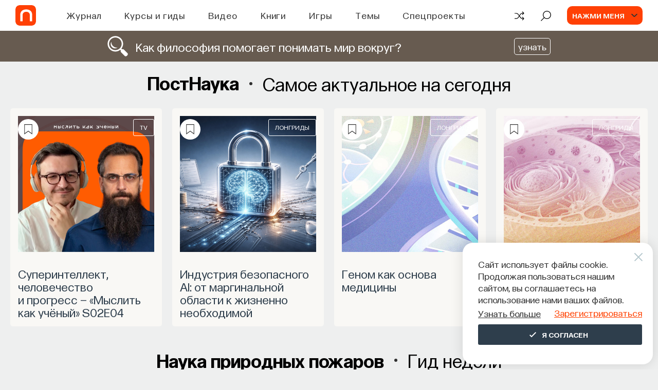

--- FILE ---
content_type: text/html; charset=utf-8
request_url: https://postnauka.org/
body_size: 32306
content:
<!DOCTYPE html><html lang="ru"><head>
  <meta charset="utf-8">
  <title>ПостНаука</title>
  <base href="/">

  <meta name="viewport" content="width=device-width, initial-scale=1">
  <meta name="yandex-verification" content="e994fe5c6a1a03ee">

  <link rel="preload" href="assets/fonts/SourceSansPro/SourceSansPro-Bold.woff2" as="font" type="font/woff2" crossorigin="anonymous">
  <link rel="preload" href="assets/fonts/SourceSansPro/SourceSansPro-Light.woff2" as="font" type="font/woff2" crossorigin="anonymous">
  <link rel="preload" href="assets/fonts/SourceSansPro/SourceSansPro-Regular.woff2" as="font" type="font/woff2" crossorigin="anonymous">
  <link rel="preload" href="assets/fonts/SourceSansPro/SourceSansPro-SemiBold.woff2" as="font" type="font/woff2" crossorigin="anonymous">
  <link rel="preload" href="assets/fonts/Postnauka/Postnauka-Regular.woff2" as="font" type="font/woff2" crossorigin="anonymous">
  <link rel="preload" href="assets/fonts/Postnauka/Postnauka-Bold.woff2" as="font" type="font/woff2" crossorigin="anonymous">
  <!-- <link rel="preload" href="assets/fonts/Roboto/Roboto-Bold.woff2" as="font" type="font/woff2" crossorigin="anonymous">
  <link rel="preload" href="assets/fonts/Roboto/Roboto-Regular.woff2" as="font" type="font/woff2" crossorigin="anonymous"> -->

  <!-- <link rel="preconnect" href="https://www.google-analytics.com"> -->
  <link rel="preconnect" href="https://mc.yandex.ru">

  <link rel="preload" href="flatpickr.css" as="style">
  <link rel="preload" href="ng-select-default-theme.css" as="style">
  <link rel="preload" href="libs.css" as="style">
  <link rel="preload" href="not-critical.css" as="style">

  <!-- Global site tag (gtag.js) - Google Analytics -->
  <!-- <script async src="https://www.googletagmanager.com/gtag/js?id=G-DD1M1WC5BY"></script>
  <script>
    window.dataLayer = window.dataLayer || [];
    function gtag(){dataLayer.push(arguments);}
    gtag('js', new Date());
    gtag('config', 'G-DD1M1WC5BY');
  </script> -->

  <!-- Global site tag (gtag.js) - Google Analytics -->

<link rel="stylesheet" href="styles.9f78816af86fd4ba9992.css"><style ng-transition="client-app">[_nghost-sc0] {
        
        display: flex;
        flex-direction: column;
        flex-grow: 1;
        flex-shrink: 0;
      }</style><style ng-transition="client-app">[_nghost-sc77] {
  display: flex;
  flex-direction: column;
  justify-content: space-between;
  min-height: 100vh;
}
.main-page[_ngcontent-sc77] {
  margin-top: 25px;
  flex: 1 1 auto;
  margin-bottom: 20px;
}
.main-page__loader[_ngcontent-sc77] {
  padding-bottom: 80px;
}
.main-page__block[_ngcontent-sc77]:not(:last-child) {
  margin-bottom: 50px;
}</style><style ng-transition="client-app">.header-index[_ngcontent-sc2] {
  position: fixed;
  top: 0;
  left: 0;
  z-index: 999;
  width: 100%;
  background-color: #fff;
}
.m-header__wrapper[_ngcontent-sc2] {
  position: relative;
  display: flex;
  justify-content: space-between;
  align-items: center;
  margin: 0 auto;
  padding: 0 30px;
  height: 60px;
  background-color: #fff;
}
@media screen and (max-width: 1199px) {
  .m-header__wrapper[_ngcontent-sc2] {
    padding: 0 20px;
    height: 58px;
  }
}
.m-header__column[_ngcontent-sc2] {
  display: flex;
  align-items: center;
}
@media screen and (max-width: 1199px) {
  .m-header__column--right[_ngcontent-sc2] {
    display: flex;
  }
}
.m-header__holder[_ngcontent-sc2] {
  position: relative;
  display: block;
  width: 40px;
  height: 40px;
  margin-right: 35px;
  overflow: hidden;
  border-radius: 8px;
}
@media screen and (max-width: 1199px) {
  .m-header__holder[_ngcontent-sc2] {
    width: 36px;
    height: 36px;
    border-radius: 5px;
  }
}
.m-header__holder-wrapper[_ngcontent-sc2] {
  width: 40px;
  height: 40px;
  overflow: hidden;
  border-radius: 8px;
  background-color: #ff4005;
}
.m-header__holder-wrapper--animatedd[_ngcontent-sc2] {
  -webkit-animation: logo-reverse 600ms cubic-bezier(0, 0, 0, 1);
          animation: logo-reverse 600ms cubic-bezier(0, 0, 0, 1);
}
.m-header__holder-wrapper--animatedd[_ngcontent-sc2]   .m-header__logo-wrapper[_ngcontent-sc2] {
  -webkit-animation: logo-wrapper-reverse 600ms cubic-bezier(0, 0, 0, 1);
          animation: logo-wrapper-reverse 600ms cubic-bezier(0, 0, 0, 1);
}
@media screen and (max-width: 1199px) {
  .m-header__holder-wrapper--animatedd[_ngcontent-sc2] {
    -webkit-animation: logo-reverse-mobile 600ms cubic-bezier(0, 0, 0, 1);
            animation: logo-reverse-mobile 600ms cubic-bezier(0, 0, 0, 1);
  }
}
@media screen and (max-width: 767px) {
  .m-header__holder-wrapper--animatedd[_ngcontent-sc2] {
    -webkit-animation: none;
            animation: none;
  }
  .m-header__holder-wrapper--animatedd[_ngcontent-sc2]   .m-header__logo-wrapper[_ngcontent-sc2] {
    -webkit-animation: none;
            animation: none;
  }
}
@media screen and (max-width: 1199px) {
  .m-header__holder-wrapper[_ngcontent-sc2] {
    width: 36px;
    height: 36px;
    border-radius: 5px;
  }
}
.m-header__holder-wrapper---hover[_ngcontent-sc2], .m-header__holder-wrapper---hover[_ngcontent-sc2]:hover {
  -webkit-animation: none;
          animation: none;
}
.m-header__holder-wrapper---hover[_ngcontent-sc2]   .m-header__logo-wrapper[_ngcontent-sc2], .m-header__holder-wrapper---hover[_ngcontent-sc2]:hover   .m-header__logo-wrapper[_ngcontent-sc2] {
  left: -100%;
  -webkit-animation: none;
          animation: none;
}
@media screen and (max-width: 767px) {
  .m-header__holder-wrapper---hover[_ngcontent-sc2]   .m-header__logo-wrapper[_ngcontent-sc2], .m-header__holder-wrapper---hover[_ngcontent-sc2]:hover   .m-header__logo-wrapper[_ngcontent-sc2] {
    left: 0;
  }
}
@media screen and (max-width: 767px) {
  .m-header__logo-wrapper---animated-mobile[_ngcontent-sc2], .m-header__logo-wrapper---mobile-initial-animated[_ngcontent-sc2] {
    -webkit-animation: logo-mobile-vertical 600ms ease-in-out forwards !important;
            animation: logo-mobile-vertical 600ms ease-in-out forwards !important;
  }
}
@media screen and (max-width: 767px) {
  .m-header__logo-wrapper---animated-mobile[_ngcontent-sc2]   .m-header__logo--new[_ngcontent-sc2] {
    margin-top: 0;
    margin-bottom: -2px;
  }
}
.m-header__logo-wrapper[_ngcontent-sc2] {
  position: absolute;
  top: 0;
  left: 0;
  display: flex;
  align-items: center;
  justify-content: center;
  height: 100%;
  width: 100%;
}
@media screen and (max-width: 767px) {
  .m-header__logo-wrapper[_ngcontent-sc2] {
    flex-direction: column;
    width: 100%;
    height: 100%;
  }
}
@media screen and (max-width: 767px) {
  .m-header__logo-wrapper---mobile-initial[_ngcontent-sc2], .m-header__logo-wrapper---mobile-initial-animated[_ngcontent-sc2] {
    flex-direction: column-reverse;
  }
  .m-header__logo-wrapper---mobile-initial[_ngcontent-sc2]   .m-header__logo[_ngcontent-sc2], .m-header__logo-wrapper---mobile-initial-animated[_ngcontent-sc2]   .m-header__logo[_ngcontent-sc2] {
    margin-top: -2px;
    margin-bottom: 0;
  }
}
.m-header__logo--new[_ngcontent-sc2] {
  margin-right: -2px;
}
@media screen and (max-width: 1199px) {
  .m-header__logo--new[_ngcontent-sc2] {
    margin-right: -1px;
  }
}
@media screen and (max-width: 767px) {
  .m-header__logo--new[_ngcontent-sc2] {
    margin-right: 0;
  }
}
.m-header__logo--old[_ngcontent-sc2] {
  margin-top: -1px;
  margin-right: -1px;
}
@media screen and (max-width: 1199px) {
  .m-header__logo--old[_ngcontent-sc2] {
    margin-top: 0;
    margin-right: 0;
    margin-bottom: 0;
  }
}
@media screen and (max-width: 767px) {
  .m-header__logo--old[_ngcontent-sc2] {
    margin-bottom: -2px;
  }
}
.m-header__navigation[_ngcontent-sc2] {
  margin-left: 65px;
}
@media screen and (max-width: 1600px) {
  .m-header__navigation[_ngcontent-sc2] {
    margin-left: 25px;
  }
}
@media screen and (max-width: 1220px) {
  .m-header__navigation[_ngcontent-sc2] {
    margin-left: 20px;
  }
}
@media screen and (max-width: 1199px) {
  .m-header__navigation[_ngcontent-sc2] {
    display: none;
  }
}
.m-header__actions[_ngcontent-sc2] {
  display: flex;
}
.m-header__explore[_ngcontent-sc2] {
  margin-left: 30px;
}
.m-header__user[_ngcontent-sc2] {
  margin-left: 30px;
}
.m-header__menu[_ngcontent-sc2] {
  position: fixed;
  top: 60px;
  left: 0;
  z-index: -1;
  visibility: hidden;
  width: 100%;
  border-top: 1px solid #e5e5e5;
  background-color: #fff;
  opacity: 0;
  transition-timing-function: cubic-bezier(0.55, 0.31, 0.15, 0.93);
  transition-duration: 0.2s;
  transition-property: transform, opacity, visibility;
  transform: translateY(-100%);
}
@media screen and (max-width: 1199px) {
  .m-header__menu[_ngcontent-sc2] {
    top: 58px;
  }
}
.m-header__menu--search[_ngcontent-sc2] {
  padding: 25px 0 26px;
}
.m-header__menu--mobile[_ngcontent-sc2] {
  overflow-x: hidden;
  overflow-y: scroll;
  padding: 60px 20px;
  max-height: calc(100% - 58px);
}
.m-header__menu--visible[_ngcontent-sc2] {
  visibility: visible;
  opacity: 1;
  transform: translateY(0);
}
.m-header__mobile[_ngcontent-sc2] {
  display: none;
}
@media screen and (max-width: 1199px) {
  .m-header__mobile[_ngcontent-sc2] {
    display: flex;
    align-items: center;
  }
}
.m-header__avatar[_ngcontent-sc2] {
  display: flex;
  justify-content: center;
  align-items: center;
  width: 0;
  height: 36px;
  border-radius: 8px;
}
.m-header__avatar--authenticated[_ngcontent-sc2] {
  background-color: #f1f1f1;
}
.m-header__icon[_ngcontent-sc2] {
  width: 100%;
  height: 100%;
  background-image: url("/assets/img/icons/user-icon-new.svg");
  background-position: center;
  background-size: cover;
  background-repeat: no-repeat;
}
.m-header__icon[_ngcontent-sc2]:hover {
  cursor: pointer;
}
.m-header__burger[_ngcontent-sc2] {
  margin-left: 20px;
}
.inner[_ngcontent-sc2] {
  background-color: #fff;
}
.inner__header[_ngcontent-sc2] {
  display: flex;
  justify-content: space-between;
  align-items: center;
  padding: 0 20px;
  min-height: 58px;
  font-family: Postnauka, "Source Sans Pro", sans-serif;
}
.inner__arrow[_ngcontent-sc2] {
  width: 32px;
  height: 10px;
}
.inner__caption[_ngcontent-sc2] {
  color: #333;
  text-align: center;
  font-weight: 600;
  font-size: 22px;
  line-height: 1.28;
}
.inner__body[_ngcontent-sc2] {
  padding: 40px 20px;
  border-top: 1px solid #e5e5e5;
}
.inner__themes[_ngcontent-sc2] {
  display: flex;
  flex-wrap: wrap;
}
.inner__theme[_ngcontent-sc2] {
  flex-basis: 25%;
  margin-bottom: 25px;
}
@media screen and (max-width: 991px) {
  .inner__theme[_ngcontent-sc2] {
    flex-basis: 50%;
  }
}
@media screen and (max-width: 575px) {
  .inner__theme[_ngcontent-sc2] {
    flex-basis: 100%;
  }
}
.inner__see-all[_ngcontent-sc2] {
  padding-bottom: 20px;
  width: 100%;
  background-color: #fff;
  box-shadow: 0 -5px 130px 50px #fff;
}
.inner__button[_ngcontent-sc2] {
  margin: 0 auto;
  max-width: 336px;
  width: 100%;
}
.inner__blocks[_ngcontent-sc2] {
  display: flex;
  flex-wrap: wrap;
  margin: 0 -20px;
}
.inner__block[_ngcontent-sc2] {
  flex-basis: 33%;
  margin-bottom: 25px;
  padding: 0 20px 20px;
}
@media screen and (max-width: 991px) {
  .inner__block[_ngcontent-sc2] {
    flex-basis: 50%;
  }
}
@media screen and (max-width: 575px) {
  .inner__block[_ngcontent-sc2] {
    flex-basis: 100%;
    margin-bottom: 0;
  }
}
.inner__search[_ngcontent-sc2] {
  position: absolute;
  top: 50%;
  left: 50%;
  width: 300px;
  color: #333;
  text-align: center;
  font-family: Postnauka, "Source Sans Pro", sans-serif;
  transition: all 1s ease;
  transform: translate(-50%, -50%);
}
.inner__title[_ngcontent-sc2] {
  font-weight: 600;
  font-size: 18px;
  line-height: 1.4;
}
.inner__text[_ngcontent-sc2] {
  display: inline-block;
  margin-top: 10px;
  font-size: 14px;
  line-height: 1.25;
}
@-webkit-keyframes logo {
  0% {
    width: 40px;
  }
  50% {
    width: 35px;
    margin-right: 40px;
  }
  100% {
    width: 40px;
    margin-right: 35px;
  }
}
@keyframes logo {
  0% {
    width: 40px;
  }
  50% {
    width: 35px;
    margin-right: 40px;
  }
  100% {
    width: 40px;
    margin-right: 35px;
  }
}
@-webkit-keyframes logo-reverse {
  0% {
    width: 40px;
  }
  50% {
    width: 35px;
    margin-left: 5px;
  }
  100% {
    width: 40px;
    margin-left: 0;
  }
}
@keyframes logo-reverse {
  0% {
    width: 40px;
  }
  50% {
    width: 35px;
    margin-left: 5px;
  }
  100% {
    width: 40px;
    margin-left: 0;
  }
}
@-webkit-keyframes logo-mobile {
  0% {
    width: 36px;
  }
  50% {
    width: 31px;
    margin-right: 36px;
  }
  100% {
    width: 36px;
    margin-right: 31px;
  }
}
@keyframes logo-mobile {
  0% {
    width: 36px;
  }
  50% {
    width: 31px;
    margin-right: 36px;
  }
  100% {
    width: 36px;
    margin-right: 31px;
  }
}
@-webkit-keyframes logo-reverse-mobile {
  0% {
    width: 36px;
  }
  50% {
    width: 31px;
    margin-left: 5px;
  }
  100% {
    width: 36px;
    margin-left: 0;
  }
}
@keyframes logo-reverse-mobile {
  0% {
    width: 36px;
  }
  50% {
    width: 31px;
    margin-left: 5px;
  }
  100% {
    width: 36px;
    margin-left: 0;
  }
}
@-webkit-keyframes logo-wrapper {
  0% {
    left: 0;
  }
  50% {
    left: calc(-100% - 5px);
  }
  100% {
    left: -100%;
  }
}
@keyframes logo-wrapper {
  0% {
    left: 0;
  }
  50% {
    left: calc(-100% - 5px);
  }
  100% {
    left: -100%;
  }
}
@-webkit-keyframes logo-wrapper-reverse {
  0% {
    left: -100%;
  }
  50% {
    left: 5px;
  }
  100% {
    left: 0;
  }
}
@keyframes logo-wrapper-reverse {
  0% {
    left: -100%;
  }
  50% {
    left: 5px;
  }
  100% {
    left: 0;
  }
}
@-webkit-keyframes logo-mobile-vertical {
  0% {
    top: 0;
  }
  100% {
    top: -100%;
  }
}
@keyframes logo-mobile-vertical {
  0% {
    top: 0;
  }
  100% {
    top: -100%;
  }
}</style><style ng-transition="client-app">.header-banner-height[_ngcontent-sc3] {
  min-height: 60px;
}
.header-banner[_ngcontent-sc3] {
  position: relative;
  overflow: hidden;
  margin-top: 60px;
  display: block;
  text-decoration: none;
}
.banner-content[_ngcontent-sc3] {
  padding: 10px;
  display: flex;
  justify-content: space-evenly;
  align-items: center;
  margin: 0 auto;
}
@media (max-width: 991px) {
  .banner-content[_ngcontent-sc3] {
    text-align: left;
    padding: 15px;
  }
}
.image[_ngcontent-sc3] {
  display: flex;
  width: 40px;
  height: 40px;
  border-radius: 5px;
  margin: 0 15px 0 0;
}
@media (max-width: 991px) {
  .image[_ngcontent-sc3] {
    width: 30px;
    height: 30px;
  }
}
.text-content[_ngcontent-sc3] {
  display: flex;
  align-items: center;
}
.text-content[_ngcontent-sc3]   span[_ngcontent-sc3] {
  font-size: 24px;
  font-weight: 400;
  line-height: 1.15;
  position: relative;
  z-index: 1;
}
@media (max-width: 991px) {
  .text-content[_ngcontent-sc3]   span[_ngcontent-sc3] {
    font-size: 20px;
  }
}
@media (max-width: 600px) {
  .text-content[_ngcontent-sc3]   span[_ngcontent-sc3] {
    font-size: 15px;
  }
}
.banner-link[_ngcontent-sc3] {
  margin-left: 20px;
  font-size: 18px;
  font-weight: 400;
}
.banner-link[_ngcontent-sc3]   img[_ngcontent-sc3] {
  position: relative;
  z-index: 5;
}
.banner-link[_ngcontent-sc3]   span[_ngcontent-sc3] {
  padding: 5px 7px;
  border: 1px solid #fff;
  border-radius: 5px;
}
@media (max-width: 991px) {
  .banner-link[_ngcontent-sc3] {
    display: block;
    font-size: 15px;
    margin-left: 0;
  }
}</style><style ng-transition="client-app">[_nghost-sc17]   a[_ngcontent-sc17] {
  color: #abbfc6;
  transition: all 0.3s;
}
[_nghost-sc17]   ahover[_ngcontent-sc17] {
  color: #fff;
}
[_nghost-sc17]   .footer__top[_ngcontent-sc17] {
  width: 100%;
}
@media (max-width: 500px) {
  [_nghost-sc17]   .footer__top[_ngcontent-sc17] {
    display: flex;
  }
}
[_nghost-sc17]   .footer-btn[_ngcontent-sc17] {
  display: block;
  width: 100%;
  background-color: #eb6539;
  color: #fff;
  text-align: center;
  text-transform: uppercase;
  letter-spacing: 1.5px;
  font-size: 18px;
  font-family: "Source Sans Pro", sans-serif;
  line-height: 50px;
  transition: all 0.4s;
}
[_nghost-sc17]   .footer-btnhover[_ngcontent-sc17] {
  background-color: #ba4212;
}
@media (max-width: 768px) {
  [_nghost-sc17]   .footer-btn[_ngcontent-sc17] {
    font-size: 14px;
    line-height: 40px;
  }
}
[_nghost-sc17]   .footer__subscribe[_ngcontent-sc17] {
  padding: 28px 0;
  background-color: #ff4005;
  max-width: 100%;
}
[_nghost-sc17]   .footer__subscribe[_ngcontent-sc17]   .wrapper[_ngcontent-sc17] {
  display: flex;
  display: -ms-flexbox;
  justify-content: space-between;
  align-items: flex-end;
  -webkit-box-pack: justify;
  -webkit-justify-content: space-between;
  -ms-flex-pack: justify;
  -webkit-align-items: flex-end;
  -ms-flex-align: flex-end;
}
@media (max-width: 1210px) {
  [_nghost-sc17]   .footer__subscribe[_ngcontent-sc17]   .wrapper[_ngcontent-sc17] {
    padding: 0 20px;
  }
}
@media (max-width: 600px) {
  [_nghost-sc17]   .footer__subscribe[_ngcontent-sc17]   .wrapper[_ngcontent-sc17] {
    display: block;
  }
}
[_nghost-sc17]   .footer__subscribe--text[_ngcontent-sc17] {
  padding-right: 20px;
  max-width: 58%;
  color: #fff;
  letter-spacing: normal;
  font-size: 21px;
  font-family: Postnauka "Source Sans Pro", sans-serif;
  line-height: normal;
}
@media (max-width: 768px) {
  [_nghost-sc17]   .footer__subscribe--text[_ngcontent-sc17] {
    font-size: 12px;
  }
}
@media (max-width: 600px) {
  [_nghost-sc17]   .footer__subscribe--text[_ngcontent-sc17] {
    font-size: 23px;
    line-height: 1.35;
    margin: 0 0 20px;
    max-width: 100%;
  }
}
[_nghost-sc17]   .footer__subscribe--title[_ngcontent-sc17] {
  font-weight: 600;
  font-size: 18px;
}
@media (max-width: 768px) {
  [_nghost-sc17]   .footer__subscribe--title[_ngcontent-sc17] {
    font-size: 15px;
  }
}
[_nghost-sc17]   .footer__subscribe--form[_ngcontent-sc17] {
  max-width: 50%;
  width: 420px;
  height: 100%;
}
@media (max-width: 600px) {
  [_nghost-sc17]   .footer__subscribe--form[_ngcontent-sc17] {
    max-width: 100%;
  }
}
[_nghost-sc17]   .footer__subscribe--form[_ngcontent-sc17]   form[_ngcontent-sc17] {
  width: 100%;
}
[_nghost-sc17]   .footer__subscribe--form[_ngcontent-sc17]   .form-item[_ngcontent-sc17] {
  position: relative;
  height: 40px;
  border-radius: 4px;
  background-color: #fff;
}
@media (max-width: 768px) {
  [_nghost-sc17]   .footer__subscribe--form[_ngcontent-sc17]   .form-item[_ngcontent-sc17] {
    height: auto;
  }
}
[_nghost-sc17]   .footer__subscribe--form[_ngcontent-sc17]   input[_ngcontent-sc17] {
  display: block;
  padding-left: 19px;
  width: calc(100% - 130px);
  height: 40px;
  border: none;
  border-radius: 4px;
  color: #9b9b9b;
  font-size: 16px;
  font-family: "Source Sans Pro", sans-serif;
}
@media (max-width: 768px) {
  [_nghost-sc17]   .footer__subscribe--form[_ngcontent-sc17]   input[_ngcontent-sc17] {
    font-size: 21px;
  }
}
[_nghost-sc17]   .footer__subscribe--form[_ngcontent-sc17]   .form-btn[_ngcontent-sc17] {
  position: absolute;
  top: 0;
  right: 0;
  padding: 0;
  width: 129px;
  height: 100%;
  border: none;
  border-top-right-radius: 4px;
  border-bottom-right-radius: 4px;
  background-color: #eb6539;
  color: #fff;
  text-transform: uppercase;
  letter-spacing: 1px;
  font-size: 14px;
  font-family: "Source Sans Pro", sans-serif;
}
@media (max-width: 768px) {
  [_nghost-sc17]   .footer__subscribe--form[_ngcontent-sc17]   .form-btn[_ngcontent-sc17] {
    font-size: 15px;
  }
}
[_nghost-sc17]   .footer__bottom[_ngcontent-sc17] {
  background-color: #4a4a7a;
  font-family: "Source Sans Pro", sans-serif;
}
@media (max-width: 1210px) {
  [_nghost-sc17]   .footer__bottom[_ngcontent-sc17]   .wrapper[_ngcontent-sc17] {
    padding: 0 20px;
  }
}
@media (max-width: 768px) {
  [_nghost-sc17]   .footer__bottom[_ngcontent-sc17]   .agreement[_ngcontent-sc17] {
    display: block;
    font-size: 11px;
  }
}
[_nghost-sc17]   .footer__bottom--item[_ngcontent-sc17] {
  display: flex;
  display: -ms-flexbox;
  justify-content: space-between;
  align-items: center;
  padding: 15px 0 18px;
  width: 100%;
  border-bottom: 1px solid #4a4a4a;
  -webkit-box-pack: justify;
  -webkit-justify-content: space-between;
  -ms-flex-pack: justify;
  -webkit-align-items: center;
  -ms-flex-align: center;
}
[_nghost-sc17]   .footer__bottom--itemfirst-child[_ngcontent-sc17] {
  padding: 24px 0 20px;
}
@media (max-width: 500px) {
  [_nghost-sc17]   .footer__bottom--itemfirst-child[_ngcontent-sc17] {
    padding: 28px 0 25px;
  }
}
[_nghost-sc17]   .footer__bottom--itemlast-child[_ngcontent-sc17] {
  display: block;
  border-bottom: none;
}
@media (max-width: 500px) {
  [_nghost-sc17]   .footer__bottom--item[_ngcontent-sc17] {
    justify-content: flex-start;
    padding: 14px 0 16px;
  }
}
[_nghost-sc17]   .footer__bottom[_ngcontent-sc17]   .logo[_ngcontent-sc17] {
  display: block;
  margin-right: 19px;
}
@media (max-width: 768px) {
  [_nghost-sc17]   .footer__bottom[_ngcontent-sc17]   .logo[_ngcontent-sc17] {
    margin-right: 10px;
    height: 25px;
  }
  [_nghost-sc17]   .footer__bottom[_ngcontent-sc17]   .logo[_ngcontent-sc17]   img[_ngcontent-sc17] {
    width: 25px;
  }
}
@media (max-width: 500px) {
  [_nghost-sc17]   .footer__bottom[_ngcontent-sc17]   .logo[_ngcontent-sc17] {
    margin-right: 10px;
  }
}
[_nghost-sc17]   .footer__bottom[_ngcontent-sc17]   .nav[_ngcontent-sc17], [_nghost-sc17]   .footer__bottom[_ngcontent-sc17]   .nav-block[_ngcontent-sc17], [_nghost-sc17]   .footer__bottom[_ngcontent-sc17]   .socials[_ngcontent-sc17] {
  display: flex;
  display: -ms-flexbox;
  align-items: center;
  -webkit-align-items: center;
  -ms-flex-align: center;
}
[_nghost-sc17]   .footer__bottom[_ngcontent-sc17]   .nav-list[_ngcontent-sc17], [_nghost-sc17]   .footer__bottom[_ngcontent-sc17]   .nav-block-list[_ngcontent-sc17], [_nghost-sc17]   .footer__bottom[_ngcontent-sc17]   .socials-list[_ngcontent-sc17] {
  display: flex;
  display: -ms-flexbox;
  list-style-type: none;
}
[_nghost-sc17]   .footer__bottom[_ngcontent-sc17]   .nav-list__item[_ngcontent-sc17], [_nghost-sc17]   .footer__bottom[_ngcontent-sc17]   .nav-block-list__item[_ngcontent-sc17], [_nghost-sc17]   .footer__bottom[_ngcontent-sc17]   .socials-list__item[_ngcontent-sc17] {
  margin-right: 15px;
}
[_nghost-sc17]   .footer__bottom[_ngcontent-sc17]   .nav-list__itemlast-child[_ngcontent-sc17], [_nghost-sc17]   .footer__bottom[_ngcontent-sc17]   .nav-block-list__itemlast-child[_ngcontent-sc17], [_nghost-sc17]   .footer__bottom[_ngcontent-sc17]   .socials-list__itemlast-child[_ngcontent-sc17] {
  margin-right: 0;
}
@media (max-width: 768px) {
  [_nghost-sc17]   .footer__bottom[_ngcontent-sc17]   .nav-list__item[_ngcontent-sc17], [_nghost-sc17]   .footer__bottom[_ngcontent-sc17]   .nav-block-list__item[_ngcontent-sc17], [_nghost-sc17]   .footer__bottom[_ngcontent-sc17]   .socials-list__item[_ngcontent-sc17] {
    margin-right: 10px;
  }
}
[_nghost-sc17]   .footer__bottom[_ngcontent-sc17]   .nav-list__link[_ngcontent-sc17], [_nghost-sc17]   .footer__bottom[_ngcontent-sc17]   .nav-block-list__link[_ngcontent-sc17], [_nghost-sc17]   .footer__bottom[_ngcontent-sc17]   .socials-list__link[_ngcontent-sc17] {
  letter-spacing: normal;
  font-size: 16px;
}
@media (max-width: 768px) and (min-width: 501px) {
  [_nghost-sc17]   .footer__bottom[_ngcontent-sc17]   .nav-list__link[_ngcontent-sc17], [_nghost-sc17]   .footer__bottom[_ngcontent-sc17]   .nav-block-list__link[_ngcontent-sc17], [_nghost-sc17]   .footer__bottom[_ngcontent-sc17]   .socials-list__link[_ngcontent-sc17] {
    font-size: 11px;
  }
}
@media (max-width: 500px) {
  [_nghost-sc17]   .footer__bottom[_ngcontent-sc17]   .nav[_ngcontent-sc17] {
    display: none;
  }
}
[_nghost-sc17]   .footer__bottom[_ngcontent-sc17]   .socials__item[_ngcontent-sc17] {
  display: block;
  margin-right: 20px;
}
[_nghost-sc17]   .footer__bottom[_ngcontent-sc17]   .socials__item[_ngcontent-sc17]:last-child {
  margin-right: 0;
}
[_nghost-sc17]   .footer__bottom[_ngcontent-sc17]   .socials__item[_ngcontent-sc17]   img[_ngcontent-sc17] {
  display: block;
}
@media (max-width: 768px) and (min-width: 501px) {
  [_nghost-sc17]   .footer__bottom[_ngcontent-sc17]   .socials__item[_ngcontent-sc17] {
    margin-right: 10px;
  }
  [_nghost-sc17]   .footer__bottom[_ngcontent-sc17]   .socials__item[_ngcontent-sc17]   img[_ngcontent-sc17] {
    width: 100%;
  }
}
[_nghost-sc17]   .footer__bottom[_ngcontent-sc17]   .old-version[_ngcontent-sc17] {
  letter-spacing: normal;
  font-size: 16px;
}
@media (max-width: 768px) and (min-width: 501px) {
  [_nghost-sc17]   .footer__bottom[_ngcontent-sc17]   .old-version[_ngcontent-sc17] {
    font-size: 11px;
  }
}
[_nghost-sc17]   .footer__bottom[_ngcontent-sc17]   .copyright[_ngcontent-sc17] {
  color: #fff;
}
[_nghost-sc17]   .footer__bottom[_ngcontent-sc17]   .copyright[_ngcontent-sc17]   h1[_ngcontent-sc17] {
  font-size: 14px;
  display: inline;
  font-weight: normal;
}
@media (max-width: 768px) {
  [_nghost-sc17]   .footer__bottom[_ngcontent-sc17]   .copyright[_ngcontent-sc17] {
    font-size: 11px;
  }
}
@media (max-width: 500px) {
  [_nghost-sc17]   .footer__bottom[_ngcontent-sc17]   .copyright[_ngcontent-sc17] {
    display: block;
    margin-bottom: 10px;
    max-width: 230px;
    font-size: 14px;
  }
}
[_nghost-sc17]   .footer__bottom[_ngcontent-sc17]   .footer-mob-nav[_ngcontent-sc17] {
  display: none;
}
[_nghost-sc17]   .footer__bottom[_ngcontent-sc17]   .footer-mob-nav[_ngcontent-sc17]   .nav[_ngcontent-sc17] {
  display: flex;
  display: -ms-flexbox;
}
[_nghost-sc17]   .footer__bottom[_ngcontent-sc17]   .footer-mob-nav[_ngcontent-sc17]   .nav-list[_ngcontent-sc17] {
  flex-direction: column;
  width: 50%;
}
[_nghost-sc17]   .footer__bottom[_ngcontent-sc17]   .footer-mob-nav[_ngcontent-sc17]   .nav-listlast-child[_ngcontent-sc17] {
  margin-right: 0;
}
[_nghost-sc17]   .footer__bottom[_ngcontent-sc17]   .footer-mob-nav[_ngcontent-sc17]   .nav-list__item[_ngcontent-sc17] {
  display: block;
  margin-bottom: 10px;
}
@media (max-width: 500px) {
  [_nghost-sc17]   .footer__bottom[_ngcontent-sc17]   .footer-mob-nav[_ngcontent-sc17] {
    display: block;
  }
}
.input-error[_ngcontent-sc17] {
  position: relative;
}
.input-error[_ngcontent-sc17]:before {
  content: 'Введите правильный формат';
  display: block;
  position: absolute;
  top: -22px;
  left: 19px;
  color: #fff;
}
.footer__bottom--item[_ngcontent-sc17] {
  position: relative;
}
.nav-list__item-rss[_ngcontent-sc17]   .nav-list__link[_ngcontent-sc17] {
  position: absolute;
  top: 50%;
  right: 0;
  display: block;
  width: 18px;
  height: 18px;
  transform: translateY(-50%);
  background-image: url("/assets/img/footer/rss-white.svg");
  background-position: center;
  background-repeat: no-repeat;
  background-size: 100%;
  cursor: pointer;
  margin-right: 15px !important;
}
@media (max-width: 768px) {
  .nav-list__item-rss[_ngcontent-sc17]   .nav-list__link[_ngcontent-sc17] {
    width: 13px;
    height: 13px;
    margin-right: 10px !important;
  }
}
@media (max-width: 500px) {
  .nav-list__item-rss[_ngcontent-sc17]   .nav-list__link[_ngcontent-sc17] {
    display: none !important;
  }
}
@media (max-width: 360px) {
  .socials__item[_ngcontent-sc17] {
    margin: 10px;
  }
}
.socials__item--rss[_ngcontent-sc17] {
  width: 17px;
  height: 17px;
}
.socials__item--rss[_ngcontent-sc17]   img[_ngcontent-sc17] {
  width: 100%;
  height: 100%;
}
@media (min-width: 501px) {
  .socials__item--rss[_ngcontent-sc17] {
    display: none !important;
  }
}
.socials[_ngcontent-sc17] {
  flex-wrap: wrap;
}</style><style ng-transition="client-app">[_nghost-sc18] {
  width: 100%;
}
.mh-search__wrapper[_ngcontent-sc18] {
  margin: 0 auto;
  padding: 0 20px;
  max-width: 1220px;
  font-family: Postnauka, "Source Sans Pro", sans-serif;
}
.mh-search--mobile[_ngcontent-sc18]   .mh-search__wrapper[_ngcontent-sc18] {
  padding: 0;
  max-width: none;
}
.mh-search__form[_ngcontent-sc18] {
  display: flex;
  justify-content: space-between;
  align-items: center;
}
.mh-search__btn[_ngcontent-sc18] {
  display: inline-block;
  width: 24px;
  height: 24px;
  transition-timing-function: ease;
  transition-duration: 0.2s;
  transition-property: fill, color;
  fill: #7f7f7f;
}
.mh-search__btn[_ngcontent-sc18]:hover {
  cursor: pointer;
  fill: #ff4005;
}
.mh-search__btn[_ngcontent-sc18]:active {
  fill: #ff531e;
}
.mh-search--mobile[_ngcontent-sc18]   .mh-search__btn[_ngcontent-sc18] {
  width: 18px;
  height: 18px;
  fill: #333;
}
.mh-search--mobile[_ngcontent-sc18]   .mh-search__btn--close[_ngcontent-sc18] {
  display: none;
}
.mh-search__searchbox[_ngcontent-sc18] {
  display: block;
  padding: 0 20px;
  width: 100%;
  outline: none;
  border: none;
  background-color: transparent;
  color: #333;
  font-size: 18px;
  line-height: 1.28;
}
.mh-search__searchbox[_ngcontent-sc18]::-ms-clear {
  display: none;
}
.mh-search__searchbox[_ngcontent-sc18]::-webkit-input-placeholder {
  color: #abbfc6;
}
.mh-search__searchbox[_ngcontent-sc18]:-moz-placeholder {
  -moz-opacity: 1;
  color: #abbfc6;
}
.mh-search__searchbox[_ngcontent-sc18]::-moz-placeholder {
  -moz-opacity: 1;
  color: #abbfc6;
}
.mh-search__searchbox[_ngcontent-sc18]:-ms-input-placeholder {
  color: #abbfc6;
}
.mh-search--mobile[_ngcontent-sc18]   .mh-search__searchbox[_ngcontent-sc18] {
  font-size: 16px;
}</style><style ng-transition="client-app">.mh-action[_ngcontent-sc20] {
  display: flex;
  align-items: center;
  cursor: pointer;
}
.mh-action[_ngcontent-sc20]:hover   .mh-action__icon[_ngcontent-sc20] {
  color: #ff4005;
}
.mh-action[_ngcontent-sc20]:hover:not(.mh-action--with-text)   .mh-action__holder[_ngcontent-sc20] {
  color: #ff4005;
}
.mh-action[_ngcontent-sc20]:active   .mh-action__icon[_ngcontent-sc20] {
  color: #e83b06;
}
.mh-action[_ngcontent-sc20]:active:not(.mh-action--with-text)   .mh-action__holder[_ngcontent-sc20] {
  color: #e83b06;
}
.mh-action--with-text[_ngcontent-sc20] {
  color: #abbfc6;
}
.mh-action--with-text[_ngcontent-sc20]:hover {
  color: #ff4005;
}
.mh-action__holder[_ngcontent-sc20] {
  display: flex;
  justify-content: center;
  align-items: center;
  width: 22px;
  color: #000;
}
.mh-action--with-text[_ngcontent-sc20]   .mh-action__holder[_ngcontent-sc20] {
  width: auto;
  background-color: transparent;
  color: #abbfc6;
}
.mh-action__icon[_ngcontent-sc20] {
  display: flex;
  justify-content: center;
  align-items: center;
  width: 22px;
  height: 21px;
  line-height: 1;
  transition-timing-function: ease;
  transition-duration: 0.2s;
  transition-property: fill, color;
  fill: currentColor;
}
.mh-action__icon--random-v2[_ngcontent-sc20] {
  padding-top: 3px;
  margin-top: -1px;
}
.mh-action__text[_ngcontent-sc20] {
  margin-left: 12px;
  color: currentColor;
  text-transform: uppercase;
  font-weight: 600;
  font-size: 16px;
  font-family: Postnauka, "Source Sans Pro", sans-serif;
  line-height: 1.28;
  transition: color 0.2s ease;
}</style><style ng-transition="client-app">.mh-user[_ngcontent-sc21] {
  display: flex;
  align-items: center;
  background-color: #ff4005;
  border-radius: 10px;
  padding: 0 10px;
}
.mh-user[_ngcontent-sc21]:hover {
  cursor: pointer;
}
.mh-user__text[_ngcontent-sc21] {
  overflow: hidden;
  max-width: 150px;
  color: #f9f8f5;
  text-transform: uppercase;
  text-overflow: ellipsis;
  white-space: nowrap;
  font-weight: 600;
  font-size: 14px;
  font-family: Postnauka, "Source Sans Pro", sans-serif;
  line-height: 18px;
}
.mh-user__avatar[_ngcontent-sc21] {
  position: relative;
  display: flex;
  flex-shrink: 0;
  justify-content: center;
  align-items: center;
  margin-right: 25px;
  margin-left: 0;
  width: 0;
  height: 36px;
  border-radius: 8px;
  background-color: #f1f1f1;
}
.mh-user__avatar[_ngcontent-sc21]:after {
  position: absolute;
  top: 50%;
  right: -25px;
  width: 12px;
  height: 6px;
  background-image: url("/assets/img/icons/arrow-down-v2.svg");
  background-position: center;
  background-size: cover;
  background-repeat: no-repeat;
  content: "";
  transition: transform 0.15s linear;
  transform: translateY(-50%) rotate(0);
}
.mh-user--active[_ngcontent-sc21]   .mh-user__avatar[_ngcontent-sc21]:after {
  transform: translateY(-50%) rotate(-180deg);
}
.mh-user__icon[_ngcontent-sc21] {
  width: 100%;
  height: 100%;
  background-image: url("/assets/img/icons/user-icon-new.svg");
  background-position: center;
  background-size: cover;
  background-repeat: no-repeat;
}
.user-template__caption[_ngcontent-sc21] {
  color: #2e3e4c;
  font-weight: 600;
  font-size: 24px;
  font-family: Postnauka, "Source Sans Pro", sans-serif;
  line-height: 1.25;
}
.user-template__actions[_ngcontent-sc21] {
  display: flex;
  margin-top: 12px;
}
.user-template__signup[_ngcontent-sc21] {
  margin-left: 5px;
}</style><style ng-transition="client-app">.mh-burger[_ngcontent-sc22] {
  box-sizing: content-box;
  width: 25px;
}
.mh-burger[_ngcontent-sc22]:hover {
  cursor: pointer;
}
.mh-burger__line[_ngcontent-sc22] {
  display: block;
  margin: 6px auto;
  width: 25px;
  height: 2px;
  background-color: #2e3e4c;
  transition-timing-function: ease-in-out;
  transition-duration: 0.3s;
  transition-property: transform, opacity;
}
.mh-burger__line--top[_ngcontent-sc22] {
  margin-top: 0;
}
.mh-burger--open[_ngcontent-sc22]   .mh-burger__line--top[_ngcontent-sc22] {
  transform: translateY(9px) rotate(45deg);
}
.mh-burger--open[_ngcontent-sc22]   .mh-burger__line--middle[_ngcontent-sc22] {
  opacity: 0;
}
.mh-burger__line--bottom[_ngcontent-sc22] {
  margin-bottom: 0;
}
.mh-burger--open[_ngcontent-sc22]   .mh-burger__line--bottom[_ngcontent-sc22] {
  transform: translateY(-7px) rotate(-45deg);
}</style><style ng-transition="client-app">.mh-menu[_ngcontent-sc23] {
  background-color: #fff;
  font-family: Postnauka, "Source Sans Pro", sans-serif;
}
.mh-menu__list[_ngcontent-sc23] {
  list-style-type: none;
}
.mh-menu__item[_ngcontent-sc23] {
  position: relative;
}
.mh-menu__item--sub[_ngcontent-sc23]:after {
  position: absolute;
  top: 50%;
  right: 0;
  width: 9px;
  height: 15px;
  background-image: url("/assets/img/icons/arrow-right.svg");
  background-position: center;
  background-size: contain;
  background-repeat: no-repeat;
  content: "";
  transform: translateY(-50%);
}
.mh-menu__link[_ngcontent-sc23] {
  color: #333;
  font-size: 24px;
  line-height: 1.25;
}
.mh-menu__header[_ngcontent-sc23] {
  display: flex;
}
.mh-menu__actions[_ngcontent-sc23] {
  margin-top: 30px;
  padding: 30px 0;
  border-top: 1px solid #e5e5e5;
}
.mh-menu__random[_ngcontent-sc23] {
  margin-top: 15px;
}
.mh-menu__wrapper[_ngcontent-sc23] {
  margin: 0 auto;
  max-width: 375px;
  width: 100%;
}
.mh-menu__auth[_ngcontent-sc23] {
  margin: 0 -20px;
  padding: 30px 20px;
  border-radius: 5px 5px 0 0;
  background-color: #f9f8f5;
}
.mh-menu__signup[_ngcontent-sc23] {
  margin-top: 15px;
}
.mh-menu__profile[_ngcontent-sc23] {
  margin-top: 20px;
  padding-top: 25px;
  border-top: 1px solid #e5e5e5;
}
.mh-menu__avatar[_ngcontent-sc23] {
  display: flex;
  justify-content: center;
  align-items: center;
  width: 36px;
  height: 36px;
  border-radius: 8px;
  background-color: #f1f1f1;
}
.mh-menu__icon[_ngcontent-sc23] {
  width: 100%;
  height: 100%;
  background-image: url("/assets/img/icons/user-icon-new.svg");
  background-position: center;
  background-size: cover;
  background-repeat: no-repeat;
}
.mh-menu__user[_ngcontent-sc23] {
  display: flex;
  align-items: center;
}
.mh-menu__info[_ngcontent-sc23] {
  margin-left: 10px;
}
.mh-menu__name[_ngcontent-sc23] {
  color: #333;
  text-transform: uppercase;
  font-weight: 600;
  font-size: 16px;
  line-height: 1.25;
}
.mh-menu__tip[_ngcontent-sc23] {
  color: #9f9b92;
  font-size: 14px;
  line-height: 1.28;
}</style><style ng-transition="client-app">.mh-modal__wrapper[_ngcontent-sc24] {
  width: 100%;
  font-family: Postnauka, "Source Sans Pro", sans-serif;
}
.mh-modal__content[_ngcontent-sc24] {
  padding: 75px 45px 90px;
}
@media screen and (max-width: 639px) {
  .mh-modal__content[_ngcontent-sc24] {
    display: flex;
    justify-content: center;
    align-items: center;
    padding: 25px 80px;
    height: calc(100% - 100px);
  }
}
@media screen and (max-width: 479px) {
  .mh-modal__content[_ngcontent-sc24] {
    padding: 25px 40px;
  }
}
@media screen and (max-width: 360px) {
  .mh-modal__content[_ngcontent-sc24] {
    padding: 25px 20px;
  }
}
.mh-modal__actions[_ngcontent-sc24] {
  display: flex;
  justify-content: space-between;
  width: 100%;
}
.mh-modal__tab[_ngcontent-sc24] {
  flex-basis: 50%;
  text-align: center;
  font-weight: 700;
  font-size: 18px;
  line-height: 1;
}
@media screen and (max-width: 479px) {
  .mh-modal__tab[_ngcontent-sc24] {
    font-size: 16px;
  }
}
.mh-modal__choose[_ngcontent-sc24] {
  display: none;
}
.mh-modal__label[_ngcontent-sc24] {
  display: block;
  padding: 35px 0;
  border-radius: 0 0 0 8px;
  background-color: #f6f6f6;
  color: #212121;
  transition: color 0.2s ease, background-color 0.35s cubic-bezier(0.55, 0.31, 0.15, 0.93);
}
.mh-modal__label[_ngcontent-sc24]:hover {
  color: #ff4005;
  cursor: pointer;
}
.mh-modal__label--left[_ngcontent-sc24] {
  border-radius: 0 0 8px 0;
}
.mh-modal__choose[_ngcontent-sc24]:checked    + .mh-modal__label[_ngcontent-sc24] {
  background-color: #fff;
}
.mh-modal__close[_ngcontent-sc24] {
  position: absolute;
  top: -30px;
  right: -30px;
}
@media screen and (max-width: 639px) {
  .mh-modal__close[_ngcontent-sc24] {
    display: none;
  }
}
.mh-modal__icon[_ngcontent-sc24] {
  width: 20px;
  height: 20px;
  transition: fill 0.2s;
  fill: #fff;
}
.mh-modal__icon[_ngcontent-sc24]:hover {
  cursor: pointer;
  fill: #d8d8d8;
}
.mh-modal__close[_ngcontent-sc24] {
  width: 20px;
  height: 20px;
  cursor: pointer;
  transition: fill 0.2s ease;
  fill: #fff;
}
.mh-modal__close[_ngcontent-sc24]:hover {
  fill: #ccc;
}</style><style ng-transition="client-app">.confirm[_ngcontent-sc25] {
  position: relative;
  margin: 0 auto;
  padding: 46px 24px 24px;
  min-height: 220px;
  border-radius: 5px;
  background-color: #f4ecdd;
  text-align: center;
  font-family: Postnauka, "Source Sans Pro", sans-serif;
}
@media screen and (max-width: 479px) {
  .confirm[_ngcontent-sc25] {
    padding: 55px 17px;
  }
}
.confirm__close[_ngcontent-sc25] {
  position: absolute;
  top: 20px;
  right: 20px;
  width: 16px;
  height: 16px;
  opacity: 0.4;
  cursor: pointer;
}
.confirm__container[_ngcontent-sc25] {
  margin: 0 auto;
  max-width: 360px;
}
.confirm__title[_ngcontent-sc25] {
  margin-bottom: 20px;
  color: #333;
  font-weight: 600;
  font-size: 24px;
  line-height: 1.25;
}
@media screen and (max-width: 479px) {
  .confirm__title[_ngcontent-sc25] {
    margin-bottom: 15px;
  }
}
.confirm__actions[_ngcontent-sc25] {
  display: flex;
  justify-content: center;
  align-items: center;
}
@media screen and (max-width: 479px) {
  .confirm__actions[_ngcontent-sc25] {
    flex-direction: column;
    align-items: stretch;
  }
}
.confirm__button[_ngcontent-sc25] {
  margin-right: 8px;
  margin-left: 8px;
}
@media screen and (max-width: 479px) {
  .confirm__button[_ngcontent-sc25] {
    margin: 5px 0;
  }
}</style><style ng-transition="client-app">[_nghost-sc29] {
  width: 100%;
  height: 100%;
}
[_nghost-sc29]   svg[_ngcontent-sc29] {
  width: inherit;
  height: inherit;
  transition: inherit;
}</style><style ng-transition="client-app">.button[_ngcontent-sc27] {
  display: inline-block;
  padding-top: 4px;
  border: none;
  border-radius: 3px;
  background-color: #ff4005;
  color: #fff;
  text-align: center;
  text-transform: uppercase;
  font-weight: 600;
  font-size: 14px;
  font-family: Postnauka, "Source Sans Pro", sans-serif;
  transition: background-color 0.2s ease;
}
.button[_ngcontent-sc27]:hover {
  background-color: #e63a05;
  cursor: pointer;
}
.button[_ngcontent-sc27]:active {
  background-color: #ff531e;
}
.button__icon[_ngcontent-sc27] {
  display: none;
  margin-right: 10px;
  width: 14px;
  height: 11px;
}
.button--large[_ngcontent-sc27] {
  padding: 0 35px;
  height: 50px;
  font-size: 16px;
  line-height: 50px;
}
@media screen and (max-width: 360px) {
  .button--large[_ngcontent-sc27] {
    padding: 0 15px;
  }
}
.button--medium[_ngcontent-sc27] {
  padding: 0 20px;
  height: 40px;
  font-size: 14px;
  line-height: 40px;
}
.button--small[_ngcontent-sc27] {
  padding: 0 25px;
  height: 35px;
  font-size: 14px;
  line-height: 35px;
}
.button--stretched[_ngcontent-sc27] {
  display: block;
  padding-right: 15px;
  padding-left: 15px;
  width: 100%;
}
.button--disabled[_ngcontent-sc27] {
  cursor: default;
  pointer-events: none;
}
.dark-theme[_nghost-sc27]   .button[_ngcontent-sc27], .dark-theme   [_nghost-sc27]   .button[_ngcontent-sc27] {
  background-color: #2e3e4c;
}
.dark-theme[_nghost-sc27]   .button[_ngcontent-sc27]:hover, .dark-theme   [_nghost-sc27]   .button[_ngcontent-sc27]:hover {
  background-color: #4b5f73;
}
.dark-theme[_nghost-sc27]   .button[_ngcontent-sc27]:active, .dark-theme   [_nghost-sc27]   .button[_ngcontent-sc27]:active {
  background-color: #212a33;
}
.with-checkmark[_nghost-sc27]   .button[_ngcontent-sc27], .with-checkmark   [_nghost-sc27]   .button[_ngcontent-sc27] {
  display: inline-flex;
  justify-content: center;
  align-items: center;
  padding-right: 25px;
  padding-left: 20px;
}
.with-checkmark[_nghost-sc27]   .button__icon[_ngcontent-sc27], .with-checkmark   [_nghost-sc27]   .button__icon[_ngcontent-sc27] {
  display: inline-block;
}
.white-theme[_nghost-sc27]   .button[_ngcontent-sc27], .white-theme   [_nghost-sc27]   .button[_ngcontent-sc27] {
  background-color: #fff;
  color: #333;
}
.white-theme[_nghost-sc27]   .button[_ngcontent-sc27]:hover, .white-theme   [_nghost-sc27]   .button[_ngcontent-sc27]:hover {
  background-color: #e63a05;
  color: #fff;
}
.white-theme[_nghost-sc27]   .button[_ngcontent-sc27]:active, .white-theme   [_nghost-sc27]   .button[_ngcontent-sc27]:active {
  background-color: #ff531e;
  color: #fff;
}
.sand-theme[_nghost-sc27]   .button[_ngcontent-sc27], .sand-theme   [_nghost-sc27]   .button[_ngcontent-sc27] {
  background-color: #f5edde;
  color: #333;
}
.sand-theme[_nghost-sc27]   .button[_ngcontent-sc27]:hover, .sand-theme   [_nghost-sc27]   .button[_ngcontent-sc27]:hover {
  background-color: #e63a05;
  color: #fff;
}
.sand-theme[_nghost-sc27]   .button[_ngcontent-sc27]:active, .sand-theme   [_nghost-sc27]   .button[_ngcontent-sc27]:active {
  background-color: #ff531e;
  color: #fff;
}
.transparent-theme[_nghost-sc27]   .button[_ngcontent-sc27], .transparent-theme   [_nghost-sc27]   .button[_ngcontent-sc27] {
  background-color: transparent;
  color: #333;
  font-weight: 400;
}
.transparent-theme[_nghost-sc27]   .button[_ngcontent-sc27]:hover, .transparent-theme   [_nghost-sc27]   .button[_ngcontent-sc27]:hover {
  background-color: #ff4005;
  color: #fff;
}
.transparent-theme[_nghost-sc27]   .button[_ngcontent-sc27]:active, .transparent-theme   [_nghost-sc27]   .button[_ngcontent-sc27]:active {
  background-color: #ff531e;
  color: #fff;
}
.grey-theme[_nghost-sc27]   .button[_ngcontent-sc27], .grey-theme   [_nghost-sc27]   .button[_ngcontent-sc27] {
  background-color: #abbfc6;
  color: #fff;
  font-weight: 400;
}
.grey-theme[_nghost-sc27]   .button[_ngcontent-sc27]:hover, .grey-theme   [_nghost-sc27]   .button[_ngcontent-sc27]:hover {
  background-color: #4b5f73;
}
.grey-theme[_nghost-sc27]   .button[_ngcontent-sc27]:active, .grey-theme   [_nghost-sc27]   .button[_ngcontent-sc27]:active {
  background-color: #4b5f73;
}</style><style ng-transition="client-app">.cookies[_ngcontent-sc35] {
  display: none;
}
.cookies--visible[_ngcontent-sc35] {
  display: block;
}
.cookies__body[_ngcontent-sc35] {
  position: fixed;
  right: 10px;
  bottom: 10px;
  z-index: 1000;
  max-width: 370px;
  padding: 30px 21px 38px 30px;
  border-radius: 20px;
  background-color: #fff;
  color: #333;
  box-shadow: 0px 0px 25px rgba(0,0,0,0.13);
  font-family: Postnauka, "Source Sans Pro", sans-serif;
  font-weight: 400;
}
@media screen and (max-width: 479px) {
  .cookies__body[_ngcontent-sc35] {
    right: 0;
    bottom: 0;
    max-width: 100%;
    padding: 16px 22px 25px 19px;
    border-radius: 20px 20px 0 0;
  }
}
.cookies__delete[_ngcontent-sc35] {
  position: absolute;
  top: 20px;
  right: 20px;
  width: 16px;
  height: 16px;
  cursor: pointer;
}
.cookies__title[_ngcontent-sc35] {
  margin-bottom: 9px;
  font-weight: 600;
  font-size: 24px;
  line-height: 1.25;
}
@media screen and (max-width: 479px) {
  .cookies__title[_ngcontent-sc35] {
    margin-bottom: 7px;
    font-size: 18px;
  }
}
.cookies__description[_ngcontent-sc35], .cookies__link[_ngcontent-sc35] {
  color: #333;
  font-size: 18px;
  line-height: 1.3;
}
@media screen and (max-width: 479px) {
  .cookies__description[_ngcontent-sc35], .cookies__link[_ngcontent-sc35] {
    font-size: 18px;
    line-height: 1.3;
  }
}
.cookies__description[_ngcontent-sc35] {
  margin-bottom: 4px;
  font-weight: 400;
}
.cookies__links[_ngcontent-sc35] {
  display: flex;
  justify-content: space-between;
}
.cookies__link[_ngcontent-sc35] {
  text-decoration: underline;
}
.cookies__link[_ngcontent-sc35]:hover {
  text-decoration: none;
}
.cookies__link_reg[_ngcontent-sc35] {
  color: #ff4405;
  text-decoration: underline;
  font-size: 18px;
}
[_ngcontent-sc35]:hover {
  text-decoration: none;
}
.cookies__button[_ngcontent-sc35] {
  margin-top: 10px;
}
@media screen and (max-width: 479px) {
  .cookies__button[_ngcontent-sc35] {
    margin-top: 10px;
  }
}</style><meta property="og:type" content="website"><meta property="og:title" content="ПостНаука"><meta property="og:description" content="ПостНаука — все, что вы хотели знать о науке, но не знали, у кого спросить"><meta property="og:url" content="https://postnauka.org/"><meta property="og:image" content="https://postnauka.org/assets/img/share/default-snippets/PN-Snippet-FB-2.png"><meta property="og:image:width" content="2400"><meta property="og:image:height" content="1256"><meta property="og:locale" content="ru_RU"><meta property="image" content="https://postnauka.org/assets/img/share/default-snippets/PN-Snippet-FB-2.png"><meta property="vk:image" content="https://postnauka.org/assets/img/share/default-snippets/PN-Snippet-FB-2.png"><meta name="title" content="ПостНаука"><meta name="description" content="ПостНаука — все, что вы хотели знать о науке, но не знали, у кого спросить"><meta name="twitter:card" content="summary_large_image"><meta name="twitter:site" content="@postnauka"><meta name="twitter:description" content="ПостНаука — все, что вы хотели знать о науке, но не знали, у кого спросить"><meta name="twitter:title" content="ПостНаука"><meta name="twitter:image" content="https://postnauka.org/assets/img/share/default-snippets/PN-Snippet-FB-2.png"><style ng-transition="client-app">.ajax-loader[_ngcontent-sc16] {
  background: none;
  text-align: center;
}
.cord[_ngcontent-sc16] {
  display: inline-block;
  width: 8px;
  transform: rotate(0);
  transform-origin: 50% 50%;
}
.ball[_ngcontent-sc16] {
  background: #333;
  width: 8px;
  height: 8px;
  border-radius: 50%;
}
.leftMove[_ngcontent-sc16] {
  -webkit-animation: leftBall 0.5s ease-in-out 0s infinite alternate;
          animation: leftBall 0.5s ease-in-out 0s infinite alternate;
}
.left2Move[_ngcontent-sc16] {
  -webkit-animation: left2Ball 1s ease-in-out -0.05s infinite alternate;
          animation: left2Ball 1s ease-in-out -0.05s infinite alternate;
}
.right2Move[_ngcontent-sc16] {
  -webkit-animation: right2Ball 1s ease-in-out 0.45s infinite alternate;
          animation: right2Ball 1s ease-in-out 0.45s infinite alternate;
}
.rightMove[_ngcontent-sc16] {
  -webkit-animation: rightBall 0.5s ease-in-out 0s infinite alternate;
          animation: rightBall 0.5s ease-in-out 0s infinite alternate;
}
.cord[_ngcontent-sc16]   .ball[_ngcontent-sc16] {
  background: #ff4005;
}
@-webkit-keyframes leftBall {
  0% {
    transform: translateX(0);
  }
  50% {
    transform: translateX(0);
  }
  100% {
    transform: translateX(-30px);
  }
}
@keyframes leftBall {
  0% {
    transform: translateX(0);
  }
  50% {
    transform: translateX(0);
  }
  100% {
    transform: translateX(-30px);
  }
}
@-webkit-keyframes left2Ball {
  40% {
    transform: translateX(0);
  }
  50% {
    transform: translateX(-2px);
  }
  60% {
    transform: translateX(0);
  }
}
@keyframes left2Ball {
  40% {
    transform: translateX(0);
  }
  50% {
    transform: translateX(-2px);
  }
  60% {
    transform: translateX(0);
  }
}
@-webkit-keyframes right2Ball {
  40% {
    transform: translateX(0);
  }
  50% {
    transform: translateX(2px);
  }
  60% {
    transform: translateX(0);
  }
}
@keyframes right2Ball {
  40% {
    transform: translateX(0);
  }
  50% {
    transform: translateX(2px);
  }
  60% {
    transform: translateX(0);
  }
}
@-webkit-keyframes rightBall {
  0% {
    transform: translateX(30px);
  }
  50% {
    transform: translateX(0);
  }
  100% {
    transform: translateX(0);
  }
}
@keyframes rightBall {
  0% {
    transform: translateX(30px);
  }
  50% {
    transform: translateX(0);
  }
  100% {
    transform: translateX(0);
  }
}</style><style ng-transition="client-app"></style><style ng-transition="client-app">.auth-field[_ngcontent-sc36] {
  margin-bottom: 14px;
}
.auth-field__label[_ngcontent-sc36] {
  font-size: 16px;
  font-family: 'Roboto', sans-serif;
  line-height: 1.45;
  color: #333;
}
.auth-field__error[_ngcontent-sc36], .auth-field__msg[_ngcontent-sc36] {
  color: #a94442;
  margin: 10px 0;
  font-size: 14px;
  line-height: 1.4;
}
.auth-field__error[_ngcontent-sc36]   a[_ngcontent-sc36], .auth-field__msg[_ngcontent-sc36]   a[_ngcontent-sc36] {
  color: #a94442;
  border-bottom: 1px solid #a94442;
  transition: border-bottom-color 0.2s;
}
.auth-field__error[_ngcontent-sc36]   a[_ngcontent-sc36]:hover, .auth-field__msg[_ngcontent-sc36]   a[_ngcontent-sc36]:hover {
  border-bottom-color: transparent;
}
.auth-field__msg[_ngcontent-sc36] {
  color: #093;
}</style><style ng-transition="client-app">.mh-nav[_ngcontent-sc19] {
  display: flex;
  list-style-type: none;
  font-family: Postnauka, "Source Sans Pro", sans-serif;
}
.mh-nav__item[_ngcontent-sc19]:hover    > .mh-nav__sub-menu[_ngcontent-sc19] {
  display: block;
}
.mh-nav__sub-menu[_ngcontent-sc19] {
  position: fixed;
  top: 60px;
  left: 0;
  z-index: -1;
  display: none;
  overflow: auto;
  overflow-x: hidden;
  max-height: calc(100vh - 75px);
  width: 100%;
  border-top: 1px solid #e5e5e5;
  background-color: #fff;
  box-shadow: 0 0 20px -20px rgba(0,0,0,0.08);
}
.mh-nav__inner[_ngcontent-sc19] {
  margin: 0 auto;
  padding: 40px 20px;
  max-width: 1220px;
}
.mh-nav__themes[_ngcontent-sc19] {
  display: flex;
  flex-wrap: wrap;
  justify-content: flex-start;
  margin: 0 -10px;
}
.mh-nav__theme[_ngcontent-sc19] {
  flex-basis: 25%;
  margin-bottom: 25px;
  padding: 0 10px;
}
.mh-nav__see-all[_ngcontent-sc19] {
  position: relative;
  display: block;
  margin-top: 50px;
  color: #ff4005;
  text-align: center;
  text-transform: uppercase;
  transition: color 0.2s ease;
}
.mh-nav__see-all[_ngcontent-sc19]:hover {
  color: #e63a05;
  cursor: pointer;
}
.mh-nav__see-all[_ngcontent-sc19]:active {
  color: #ff531e;
}
.mh-nav__see-all[_ngcontent-sc19]:after, .mh-nav__see-all[_ngcontent-sc19]:before {
  position: absolute;
  top: 50%;
  width: 42%;
  height: 2px;
  background-color: #ff4005;
  content: "";
  transform: translateY(-50%);
}
.mh-nav__see-all[_ngcontent-sc19]:after {
  right: 0;
}
.mh-nav__see-all[_ngcontent-sc19]:before {
  left: 0;
}
.mh-nav__blocks[_ngcontent-sc19] {
  display: flex;
  flex-wrap: wrap;
  justify-content: flex-start;
  margin: 0 -50px;
}
.mh-nav__block[_ngcontent-sc19] {
  flex-basis: 25%;
  margin-bottom: 25px;
  padding: 0 50px;
}</style><style ng-transition="client-app">.mh-nav-link[_ngcontent-sc31] {
  position: relative;
  display: flex;
  align-items: center;
  height: 60px;
  margin: 0 45px 0 0;
  color: #333;
  font-weight: 400;
  font-size: 18px;
  line-height: 18px;
  letter-spacing: 0.05em;
  transition: color 0.2s ease;
}
.mh-nav-link[_ngcontent-sc31]:hover {
  color: #ff4005;
}
.mh-nav-link[_ngcontent-sc31]:active {
  color: #e83b06;
}
.mh-nav-link[_ngcontent-sc31]:after {
  position: absolute;
  bottom: 0;
  left: 0;
  width: 100%;
  height: 4px;
  border-radius: 10px;
  background-color: #e83b06;
  content: "";
  opacity: 0;
  transition: opacity 0.2s ease-in-out;
}
.mh-nav-link--mobile[_ngcontent-sc31] {
  padding: 10px 0;
  height: auto;
  font-size: 24px;
}
.mh-nav-link--mobile.mh-nav-link--active[_ngcontent-sc31] {
  color: #ff4005;
  font-weight: 600;
}
.mh-nav-link--mobile.mh-nav-link--active[_ngcontent-sc31]:after {
  opacity: 0;
}
.mh-nav-link--active[_ngcontent-sc31]:after {
  opacity: 1;
}
.mh-nav-link__promo[_ngcontent-sc31] {
  display: inline;
  overflow: hidden;
  text-overflow: ellipsis;
  white-space: nowrap;
  font-weight: 700;
}
@media screen and (max-width: 1439px) {
  .mh-nav-link__promo[_ngcontent-sc31] {
    max-width: 180px;
  }
}
@media screen and (max-width: 1300px) {
  .mh-nav-link__promo[_ngcontent-sc31] {
    max-width: 140px;
  }
}
.mh-nav-link--mobile[_ngcontent-sc31]   .mh-nav-link__promo[_ngcontent-sc31] {
  max-width: none;
}</style><style ng-transition="client-app">.mh-theme[_ngcontent-sc26] {
  display: block;
  font-family: Postnauka, "Source Sans Pro", sans-serif;
}
.mh-theme[_ngcontent-sc26]:hover {
  cursor: pointer;
}
.mh-theme[_ngcontent-sc26]:hover   .mh-theme__name[_ngcontent-sc26] {
  color: #ff4005 #ff4005;
}
.mh-theme[_ngcontent-sc26]:active   .mh-theme__name[_ngcontent-sc26] {
  color: #e83b06;
}
.mh-theme__wrapper[_ngcontent-sc26] {
  display: flex;
  align-items: center;
}
.mh-theme__holder[_ngcontent-sc26] {
  flex-shrink: 0;
  width: 80px;
  height: 80px;
}
.mh-theme__icon[_ngcontent-sc26] {
  width: 100%;
  height: 100%;
  font-family: "object-fit: cover; object-position: center;";
  -o-object-fit: cover;
     object-fit: cover;
  -o-object-position: center;
     object-position: center;
}
.mh-theme__info[_ngcontent-sc26] {
  margin-left: 15px;
}
.mh-theme__name[_ngcontent-sc26] {
  color: #333;
  font-weight: 600;
  font-size: 18px;
  line-height: 1.28;
  transition: color 0.2s ease;
}
.mh-theme__name[_ngcontent-sc26]:first-letter {
  text-transform: uppercase;
}
.mh-theme__publish[_ngcontent-sc26] {
  margin-top: 2px;
  color: #7f7f7f;
  font-size: 16px;
  line-height: 1.5;
}</style><style ng-transition="client-app">.mp-block__heading[_ngcontent-sc78] {
  margin: 0 auto 30px;
  padding: 0 20px;
  max-width: 1220px;
}
@media screen and (max-width: 479px) {
  .mp-block__heading[_ngcontent-sc78] {
    width: auto;
    margin: 0 20px 25px;
    padding: 0;
  }
}
.mp-block__wrapper[_ngcontent-sc78] {
  display: flex;
  justify-content: center;
  align-items: center;
}
@media screen and (max-width: 767px) {
  .mp-block__wrapper[_ngcontent-sc78] {
    flex-direction: column;
    text-align: center;
  }
}
.mp-block__wrapper--guide[_ngcontent-sc78] {
  display: block;
  max-width: calc(50% - 15px);
  align-items: flex-end;
}
@media screen and (max-width: 991px) {
  .mp-block__wrapper--guide[_ngcontent-sc78] {
    max-width: 66%;
  }
}
@media screen and (max-width: 767px) {
  .mp-block__wrapper--guide[_ngcontent-sc78] {
    display: flex;
    flex-direction: column;
    align-items: flex-start;
    max-width: 100%;
  }
}
.mp-block__devider[_ngcontent-sc78] {
  width: 6px;
  height: 6px;
  opacity: 0.8;
  background-color: #000;
  margin: 0 20px;
  overflow: hidden;
  border-radius: 50%;
  display: inline-block;
}
@media screen and (max-width: 767px) {
  .mp-block__devider[_ngcontent-sc78] {
    display: none;
  }
}
.mp-block__devider--guide[_ngcontent-sc78] {
  margin-bottom: 8px;
}
.mp-block__title[_ngcontent-sc78] {
  font-size: 36px;
  line-height: 32px;
  font-weight: 600;
  color: #000;
}
@media screen and (max-width: 767px) {
  .mp-block__title[_ngcontent-sc78] {
    max-width: 100%;
    color: #333;
    font-size: 29px;
    line-height: 34px;
    margin-bottom: 10px;
  }
}
.mp-block__description[_ngcontent-sc78] {
  color: #000;
  font-size: 36px;
  line-height: 28px;
  font-weight: 300;
}
@media screen and (max-width: 767px) {
  .mp-block__description[_ngcontent-sc78] {
    font-size: 22px;
    line-height: 22px;
    color: #333;
  }
}
.mp-block__description--guide[_ngcontent-sc78] {
  white-space: nowrap;
}</style><style ng-transition="client-app">.cards-grid[_ngcontent-sc79] {
  margin: 0 auto 30px;
  display: grid;
  grid-gap: 20px;
  grid-template-columns: repeat(4, 1fr);
  grid-auto-rows: 1fr;
  max-width: 1400px;
  padding: 0 20px;
  justify-content: space-between;
}
@media screen and (max-width: 1300px) {
  .cards-grid[_ngcontent-sc79] {
    justify-content: center;
  }
}
@media screen and (max-width: 991px) {
  .cards-grid[_ngcontent-sc79] {
    grid-template-columns: repeat(2, 1fr);
  }
}
@media screen and (max-width: 767px) {
  .cards-grid[_ngcontent-sc79] {
    grid-template-columns: repeat(2, 1fr);
  }
}
@media screen and (max-width: 479px) {
  .cards-grid[_ngcontent-sc79] {
    width: auto;
    margin: 0 20px 30px;
    padding: 0;
    grid-template-columns: 1fr;
    grid-template-rows: auto;
  }
}
@media screen and (max-width: 767px) {
  .cards-grid--reverse[_ngcontent-sc79] {
    grid-auto-rows: auto;
  }
}
.cards-grid--profile[_ngcontent-sc79] {
  justify-content: start;
  width: 100%;
  grid-template-columns: repeat(3, minmax(200px, 280px));
  padding: 0 10px;
}
@media screen and (max-width: 1300px) {
  .cards-grid--profile[_ngcontent-sc79] {
    justify-content: center;
    margin: 0 0 30px;
    grid-template-columns: repeat(3, 1fr);
  }
}
@media screen and (max-width: 767px) {
  .cards-grid--profile[_ngcontent-sc79] {
    grid-template-columns: repeat(2, 1fr);
  }
}
@media screen and (max-width: 479px) {
  .cards-grid--profile[_ngcontent-sc79] {
    grid-template-columns: 1fr;
  }
}
.cards-grid--no-main-card[_ngcontent-sc79]   .cards-grid__card[_ngcontent-sc79]:first-child {
  grid-column: 1/2;
  grid-row: 1/2;
}
.cards-grid__card[_ngcontent-sc79] {
  display: block;
  width: 100%;
  border-radius: 5px;
  overflow: hidden;
  transition: 400ms ease-in-out box-shadow;
  z-index: 10;
}
.cards-grid__card[_ngcontent-sc79]:hover {
  box-shadow: 0 4px 25px rgba(0,0,0,0.25);
}
.cards-grid__card--course[_ngcontent-sc79] {
  border-radius: 0;
}
.cards-grid__card-main[_ngcontent-sc79] {
  grid-column: 1/3;
  grid-row: 1/3;
}
@media screen and (max-width: 479px) {
  .cards-grid__card-main[_ngcontent-sc79] {
    grid-column: 1/2;
    grid-row: 1/2;
  }
}
.cards-grid__card-main--reverse[_ngcontent-sc79] {
  grid-column: 3/5;
}
@media screen and (max-width: 991px) {
  .cards-grid__card-main--reverse[_ngcontent-sc79] {
    grid-column: 2/4;
  }
}
@media screen and (max-width: 767px) {
  .cards-grid__card-main--reverse[_ngcontent-sc79] {
    grid-column: 1/3;
    grid-row: 3/5;
  }
}
@media screen and (max-width: 479px) {
  .cards-grid__card-main--reverse[_ngcontent-sc79] {
    grid-column: 1/2;
    grid-row: 5/6;
  }
}</style><style ng-transition="client-app">.text-card[_ngcontent-sc55] {
  position: relative;
  height: 100%;
  background-color: #f9f8f5;
  color: #2e3e4c;
}
.text-card[_ngcontent-sc55]:before {
  z-index: -1;
  display: block;
  box-sizing: border-box;
  padding-top: 100%;
  width: 100%;
  content: "";
}
.text-card__content[_ngcontent-sc55] {
  display: flex;
  flex-direction: column;
  justify-content: flex-end;
  padding: 5%;
  width: 100%;
  font-family: Postnauka, "Source Sans Pro", sans-serif;
}
.text-card__sticker[_ngcontent-sc55] {
  position: absolute;
  top: 5%;
  right: 5%;
  padding: 8px 12px;
  border-radius: 3px;
  border: 1px #fff solid;
  color: #fff;
  text-transform: uppercase;
  font-size: 12px;
  line-height: 15px;
  cursor: pointer;
  transform-origin: right top;
}
@media screen and (max-width: 1199px) {
  .text-card__sticker[_ngcontent-sc55] {
    padding: 6px 9px;
    font-size: 9px;
    line-height: 12px;
  }
}
@media screen and (max-width: 479px) {
  .text-card__sticker[_ngcontent-sc55] {
    padding: 8px 12px;
    font-size: 12px;
    line-height: 15px;
  }
}
@media screen and (max-width: 360px) {
  .text-card__sticker[_ngcontent-sc55] {
    padding: 6px 9px;
    font-size: 9px;
    line-height: 12px;
  }
}
.text-card__title[_ngcontent-sc55] {
  display: block;
  color: inherit;
  text-decoration: none;
  font-size: 23px;
  line-height: 1.1;
  cursor: pointer;
  display: -webkit-box;
  overflow: hidden;
  text-overflow: ellipsis;
  -webkit-box-orient: vertical;
  -webkit-line-clamp: 5;
}
.text-card__title[_ngcontent-sc55]   span[_ngcontent-sc55] {
  display: block;
}
.text-card__title[_ngcontent-sc55]   span[_ngcontent-sc55]:first-letter {
  text-transform: uppercase;
}
@media screen and (max-width: 1199px) {
  .text-card__title[_ngcontent-sc55] {
    font-size: 22px;
  }
}
@media screen and (max-width: 479px) {
  .text-card__title[_ngcontent-sc55] {
    font-size: 28px;
  }
}
.cg-background__fallback-img[_ngcontent-sc55] {
  width: 100%;
  height: auto;
}
.text-card--no-image[_ngcontent-sc55] {
  background-color: #f9f8f5;
  background-image: url("/assets/img/grid-preview/text-preview-default-bg.svg");
  background-position: 100% 79%;
  background-size: auto 67%;
  background-repeat: no-repeat;
  color: #333;
}
.text-card__bookmark[_ngcontent-sc55] {
  position: absolute;
  top: 5%;
  left: 5%;
  display: inline-block;
}
.text-card__bookmark[_ngcontent-sc55]:hover {
  cursor: pointer;
}</style><style ng-transition="client-app">.cg-background[_ngcontent-sc65] {
  position: absolute;
  top: 0;
  right: 0;
  bottom: 0;
  left: 0;
  display: block;
  overflow: hidden;
  width: 100%;
  height: 100%;
  border-radius: 5px;
  padding: 5%;
}
.cg-background[_ngcontent-sc65]:before {
  position: absolute;
  display: block;
  width: 100%;
  height: 100%;
  content: "";
}
.promo-card[_nghost-sc65]   .cg-background[_ngcontent-sc65], .promo-card   [_nghost-sc65]   .cg-background[_ngcontent-sc65] {
  padding: 0;
}
.cg-background--without-radius[_ngcontent-sc65] {
  border-radius: 0;
}
.cg-background--gradientless[_ngcontent-sc65]:before {
  content: none;
}
.cg-background__video[_ngcontent-sc65], .cg-background__fallback-img[_ngcontent-sc65] {
  display: block;
  width: 100%;
  height: auto;
  -o-object-fit: cover;
     object-fit: cover;
  -o-object-position: center;
     object-position: center;
}
.text-card[_nghost-sc65]   .cg-background__fallback-img[_ngcontent-sc65], .text-card   [_nghost-sc65]   .cg-background__fallback-img[_ngcontent-sc65] {
  width: 100%;
}
.p-card[_nghost-sc65]   .cg-background__fallback-img[_ngcontent-sc65], .p-card   [_nghost-sc65]   .cg-background__fallback-img[_ngcontent-sc65] {
  width: 100%;
}
.m-card[_nghost-sc65]   .cg-background__fallback-img[_ngcontent-sc65], .m-card   [_nghost-sc65]   .cg-background__fallback-img[_ngcontent-sc65] {
  width: 100%;
}
.course-card[_nghost-sc65]   .cg-background__fallback-img[_ngcontent-sc65], .course-card   [_nghost-sc65]   .cg-background__fallback-img[_ngcontent-sc65] {
  padding: 10%;
  border-radius: 50%;
}
.game-card[_nghost-sc65]   .cg-background__fallback-img[_ngcontent-sc65], .game-card   [_nghost-sc65]   .cg-background__fallback-img[_ngcontent-sc65] {
  width: 100%;
}
.promo-card[_nghost-sc65]   .cg-background__fallback-img[_ngcontent-sc65], .promo-card   [_nghost-sc65]   .cg-background__fallback-img[_ngcontent-sc65] {
  width: 100%;
}
.special-card[_nghost-sc65]   .cg-background__fallback-img[_ngcontent-sc65], .special-card   [_nghost-sc65]   .cg-background__fallback-img[_ngcontent-sc65] {
  width: 100%;
}
.author-card[_nghost-sc65]   .cg-background__fallback-img[_ngcontent-sc65], .author-card   [_nghost-sc65]   .cg-background__fallback-img[_ngcontent-sc65] {
  width: 100%;
}
.thesaurus[_nghost-sc65]   .cg-background__fallback-img[_ngcontent-sc65], .thesaurus   [_nghost-sc65]   .cg-background__fallback-img[_ngcontent-sc65] {
  width: 100%;
}
.theme-card[_nghost-sc65]   .cg-background__fallback-img[_ngcontent-sc65], .theme-card   [_nghost-sc65]   .cg-background__fallback-img[_ngcontent-sc65] {
  width: 100%;
  height: auto;
}</style><style ng-transition="client-app">.c-bookmark__icon[_ngcontent-sc66] {
  padding: 10px;
  width: 40px;
  height: 40px;
  transition-timing-function: ease;
  transition-duration: 0.075s;
  transition-property: fill, stroke, color;
  stroke: #333;
  fill: transparent;
  background: #fff;
  border-radius: 20px;
}
.c-bookmark--saved[_ngcontent-sc66]   .c-bookmark__icon.c-bookmark__icon[_ngcontent-sc66] {
  fill: #ff4005;
  stroke: #ff4005;
}
.c-bookmark__template[_ngcontent-sc66] {
  display: none;
}
.template[_ngcontent-sc66] {
  color: #333;
}
.template__caption[_ngcontent-sc66] {
  font-weight: 600;
  font-size: 16px;
  line-height: 1.2;
}
.template__description[_ngcontent-sc66] {
  margin-top: 5px;
  font-size: 14px;
  line-height: 1.3;
}
.dark-theme[_nghost-sc66]   .c-bookmark__icon[_ngcontent-sc66], .dark-theme   [_nghost-sc66]   .c-bookmark__icon[_ngcontent-sc66] {
  stroke: #333;
  fill: transparent;
}</style><style ng-transition="client-app">.game-card[_ngcontent-sc57] {
  position: relative;
  height: 100%;
  background-color: #f9f8f5;
  color: #2e3e4c;
}
.game-card[_ngcontent-sc57]:before {
  z-index: -1;
  display: block;
  box-sizing: border-box;
  padding-top: 100%;
  width: 100%;
  content: "";
}
.game-card__content[_ngcontent-sc57] {
  display: flex;
  flex-direction: column;
  justify-content: flex-end;
  padding: 5%;
  width: 100%;
  font-family: Postnauka, "Source Sans Pro", sans-serif;
}
.game-card__sticker[_ngcontent-sc57] {
  position: absolute;
  top: 5%;
  right: 5%;
  padding: 8px 12px;
  border-radius: 3px;
  border: 1px solid #fff;
  color: #fff;
  text-transform: uppercase;
  font-size: 12px;
  line-height: 15px;
  cursor: pointer;
  transform-origin: right top;
}
@media screen and (max-width: 1199px) {
  .game-card__sticker[_ngcontent-sc57] {
    padding: 6px 9px;
    font-size: 9px;
    line-height: 12px;
  }
}
@media screen and (max-width: 479px) {
  .game-card__sticker[_ngcontent-sc57] {
    padding: 8px 12px;
    font-size: 12px;
    line-height: 15px;
  }
}
@media screen and (max-width: 360px) {
  .game-card__sticker[_ngcontent-sc57] {
    padding: 6px 9px;
    font-size: 9px;
    line-height: 12px;
  }
}
.game-card__title[_ngcontent-sc57] {
  font-size: 22px;
  line-height: 1.1;
  display: -webkit-box;
  overflow: hidden;
  text-overflow: ellipsis;
  -webkit-box-orient: vertical;
  -webkit-line-clamp: 3;
}
.game-card__title[_ngcontent-sc57]   span[_ngcontent-sc57] {
  display: block;
}
.game-card__title[_ngcontent-sc57]   span[_ngcontent-sc57]:first-letter {
  text-transform: uppercase;
}
@media screen and (max-width: 1199px) {
  .game-card__title[_ngcontent-sc57] {
    font-size: 20px;
  }
}
@media screen and (max-width: 479px) {
  .game-card__title[_ngcontent-sc57] {
    font-size: 24px;
  }
}
.game-card__play-btn[_ngcontent-sc57] {
  margin-top: 10px;
}
.game-card--no-image[_ngcontent-sc57] {
  color: #333;
}
.game-card__bookmark[_ngcontent-sc57] {
  position: absolute;
  top: 19px;
  left: 12px;
  display: inline-block;
}
.game-card__bookmark[_ngcontent-sc57]:hover {
  cursor: pointer;
}</style><style ng-transition="client-app">.video-card[_ngcontent-sc56] {
  position: relative;
  height: 100%;
  background-color: #f9f8f5;
  color: #2e3e4c;
}
.video-card[_ngcontent-sc56]:before {
  z-index: -1;
  display: block;
  box-sizing: border-box;
  padding-top: 100%;
  width: 100%;
  content: "";
}
.video-card__content[_ngcontent-sc56] {
  display: flex;
  flex-direction: column;
  justify-content: flex-end;
  padding: 5%;
  width: 100%;
  font-family: Postnauka, "Source Sans Pro", sans-serif;
}
.video-card__sticker[_ngcontent-sc56] {
  position: absolute;
  top: 5%;
  right: 5%;
  padding: 8px 12px;
  border-radius: 3px;
  border: 1px solid #fff;
  color: #fff;
  text-transform: uppercase;
  font-size: 12px;
  line-height: 15px;
  cursor: pointer;
  transform-origin: right top;
}
@media screen and (max-width: 1199px) {
  .video-card__sticker[_ngcontent-sc56] {
    padding: 6px 9px;
    font-size: 9px;
    line-height: 12px;
  }
}
@media screen and (max-width: 479px) {
  .video-card__sticker[_ngcontent-sc56] {
    padding: 8px 12px;
    font-size: 12px;
    line-height: 15px;
  }
}
@media screen and (max-width: 360px) {
  .video-card__sticker[_ngcontent-sc56] {
    padding: 6px 9px;
    font-size: 9px;
    line-height: 12px;
  }
}
.video-card__title[_ngcontent-sc56] {
  display: block;
  color: inherit;
  text-decoration: none;
  font-size: 24px;
  line-height: 1.17;
  cursor: pointer;
  display: -webkit-box;
  overflow: hidden;
  text-overflow: ellipsis;
  -webkit-box-orient: vertical;
  -webkit-line-clamp: 3;
}
@media screen and (max-width: 1199px) {
  .video-card__title[_ngcontent-sc56] {
    font-size: 20px;
  }
}
@media screen and (max-width: 479px) {
  .video-card__title[_ngcontent-sc56] {
    font-size: 24px;
  }
}
.video-card__title--no-stat[_ngcontent-sc56] {
  margin-top: 22px;
}
.video-card--no-image[_ngcontent-sc56] {
  background-image: url("/assets/img/grid-preview/video-preview-default-bg.svg");
  background-position: 17% 14%;
  background-size: auto 42%;
  background-repeat: no-repeat;
  color: #333;
}
.video-card--no-image[_ngcontent-sc56]   .video-card__info[_ngcontent-sc56] {
  opacity: 0.5;
}
.video-card--no-image[_ngcontent-sc56]   .video-card__info-icon[_ngcontent-sc56]   path[_ngcontent-sc56] {
  fill: #333;
}
.video-card__decore-line[_ngcontent-sc56] {
  position: relative;
  overflow: visible;
  margin-bottom: 7px;
  margin-left: -6%;
  width: 112%;
  height: 2px;
  background-color: #fff;
}
.video-card__decore-circle[_ngcontent-sc56] {
  position: absolute;
  top: -20px;
  right: 6%;
  display: block;
  width: 42px;
  height: 42px;
  border: 2px solid #fff;
  border-radius: 50%;
  background-color: #ff4005;
  text-align: center;
  line-height: 42px;
}
.video-card__decore-circle[_ngcontent-sc56]   svg[_ngcontent-sc56] {
  display: inline-block;
  padding-left: 3px;
  height: 14px;
}
.video-card__info-text[_ngcontent-sc56] {
  display: inline-block;
  margin-right: 15px;
  margin-bottom: 8px;
  min-width: 40px;
  font-weight: 400;
  font-size: 14px;
  line-height: 14px;
}
.video-card__info-icon[_ngcontent-sc56] {
  display: inline-block;
  margin-right: 5px;
  margin-left: 2px;
  width: 10px;
  height: 10px;
}
.video-card__info-icon[_ngcontent-sc56]   svg[_ngcontent-sc56] {
  display: inline-block;
  height: 10px;
}
.video-card__bookmark[_ngcontent-sc56] {
  position: absolute;
  top: 19px;
  left: 12px;
  display: inline-block;
}
.video-card__bookmark[_ngcontent-sc56]:hover {
  cursor: pointer;
}</style><style ng-transition="client-app">.special-card[_ngcontent-sc62] {
  position: relative;
  height: 100%;
  background-color: #f9f8f5;
  color: #2e3e4c;
}
.special-card[_ngcontent-sc62]:before {
  z-index: -1;
  display: block;
  box-sizing: border-box;
  padding-top: 100%;
  width: 100%;
  content: "";
}
.special-card__content[_ngcontent-sc62] {
  display: flex;
  flex-direction: column;
  justify-content: flex-end;
  padding: 5%;
  width: 100%;
  font-family: Postnauka, "Source Sans Pro", sans-serif;
}
.special-card__title[_ngcontent-sc62] {
  display: block;
  color: inherit;
  text-decoration: none;
  font-size: 24px;
  line-height: 1.17;
  cursor: pointer;
  display: -webkit-box;
  overflow: hidden;
  text-overflow: ellipsis;
  -webkit-box-orient: vertical;
  -webkit-line-clamp: 2;
}
.special-card__title[_ngcontent-sc62]   span[_ngcontent-sc62] {
  display: block;
}
.special-card__title[_ngcontent-sc62]   span[_ngcontent-sc62]:first-letter {
  text-transform: uppercase;
}
@media screen and (max-width: 1199px) {
  .special-card__title[_ngcontent-sc62] {
    font-size: 20px;
  }
}
@media screen and (max-width: 479px) {
  .special-card__title[_ngcontent-sc62] {
    font-size: 24px;
  }
}
.special-card__description[_ngcontent-sc62] {
  padding-top: 12px;
  font-size: 14px;
  font-weight: 400;
  line-height: 1.4;
  display: -webkit-box;
  overflow: hidden;
  text-overflow: ellipsis;
  -webkit-box-orient: vertical;
  -webkit-line-clamp: 2;
}
.special-card--no-image[_ngcontent-sc62] {
  color: #333;
}
.special-card__bookmark[_ngcontent-sc62] {
  position: absolute;
  top: 19px;
  left: 12px;
  display: inline-block;
}
.special-card__bookmark[_ngcontent-sc62]:hover {
  cursor: pointer;
}</style><script data-cfasync="false" nonce="dc9275fe-c32b-4c36-bb62-8c91b03cb074">try{(function(w,d){!function(j,k,l,m){if(j.zaraz)console.error("zaraz is loaded twice");else{j[l]=j[l]||{};j[l].executed=[];j.zaraz={deferred:[],listeners:[]};j.zaraz._v="5874";j.zaraz._n="dc9275fe-c32b-4c36-bb62-8c91b03cb074";j.zaraz.q=[];j.zaraz._f=function(n){return async function(){var o=Array.prototype.slice.call(arguments);j.zaraz.q.push({m:n,a:o})}};for(const p of["track","set","debug"])j.zaraz[p]=j.zaraz._f(p);j.zaraz.init=()=>{var q=k.getElementsByTagName(m)[0],r=k.createElement(m),s=k.getElementsByTagName("title")[0];s&&(j[l].t=k.getElementsByTagName("title")[0].text);j[l].x=Math.random();j[l].w=j.screen.width;j[l].h=j.screen.height;j[l].j=j.innerHeight;j[l].e=j.innerWidth;j[l].l=j.location.href;j[l].r=k.referrer;j[l].k=j.screen.colorDepth;j[l].n=k.characterSet;j[l].o=(new Date).getTimezoneOffset();if(j.dataLayer)for(const t of Object.entries(Object.entries(dataLayer).reduce((u,v)=>({...u[1],...v[1]}),{})))zaraz.set(t[0],t[1],{scope:"page"});j[l].q=[];for(;j.zaraz.q.length;){const w=j.zaraz.q.shift();j[l].q.push(w)}r.defer=!0;for(const x of[localStorage,sessionStorage])Object.keys(x||{}).filter(z=>z.startsWith("_zaraz_")).forEach(y=>{try{j[l]["z_"+y.slice(7)]=JSON.parse(x.getItem(y))}catch{j[l]["z_"+y.slice(7)]=x.getItem(y)}});r.referrerPolicy="origin";r.src="/cdn-cgi/zaraz/s.js?z="+btoa(encodeURIComponent(JSON.stringify(j[l])));q.parentNode.insertBefore(r,q)};["complete","interactive"].includes(k.readyState)?zaraz.init():j.addEventListener("DOMContentLoaded",zaraz.init)}}(w,d,"zarazData","script");window.zaraz._p=async d$=>new Promise(ea=>{if(d$){d$.e&&d$.e.forEach(eb=>{try{const ec=d.querySelector("script[nonce]"),ed=ec?.nonce||ec?.getAttribute("nonce"),ee=d.createElement("script");ed&&(ee.nonce=ed);ee.innerHTML=eb;ee.onload=()=>{d.head.removeChild(ee)};d.head.appendChild(ee)}catch(ef){console.error(`Error executing script: ${eb}\n`,ef)}});Promise.allSettled((d$.f||[]).map(eg=>fetch(eg[0],eg[1])))}ea()});zaraz._p({"e":["(function(w,d){})(window,document)"]});})(window,document)}catch(e){throw fetch("/cdn-cgi/zaraz/t"),e;};</script></head>
<body class="">

<!-- Yandex.Metrika counter --> 
 
<script type="d3ebbd772ac9ded673d89819-text/javascript"> (function(m,e,t,r,i,k,a){m[i]=m[i]||function(){(m[i].a=m[i].a||[]).push(arguments)}; m[i].l=1*new Date(); for (var j = 0; j < document.scripts.length; j++) {if (document.scripts[j].src === r) { return; }} k=e.createElement(t),a=e.getElementsByTagName(t)[0],k.async=1,k.src=r,a.parentNode.insertBefore(k,a)}) (window, document, "script", "https://mc.yandex.ru/metrika/tag.js", "ym"); ym(21932539, "init", { clickmap:true, trackLinks:true, accurateTrackBounce:true, webvisor:true, trackHash:true }); </script> <noscript><div><img src="https://mc.yandex.ru/watch/21932539" style="position:absolute; left:-9999px;" alt="" /></div></noscript> 

<!-- /Yandex.Metrika counter -->

  <div app-root="" _nghost-sc0="" ng-version="8.2.14"><router-outlet _ngcontent-sc0=""></router-outlet><app-main _nghost-sc77=""><header-index _ngcontent-sc77="" _nghost-sc2=""><header _ngcontent-sc2="" class="header-index"><div _ngcontent-sc2="" class="m-header__wrapper"><div _ngcontent-sc2="" class="m-header__menu m-header__menu--search"><mh-search _ngcontent-sc2="" _nghost-sc18=""><div _ngcontent-sc18="" class="mh-search"><div _ngcontent-sc18="" class="mh-search__wrapper"><form _ngcontent-sc18="" class="mh-search__form ng-untouched ng-pristine ng-invalid" novalidate=""><a _ngcontent-sc18="" class="mh-search__btn"><app-svg-icon _ngcontent-sc18="" icon="search" _nghost-sc29=""><svg _ngcontent-sc29=""><use _ngcontent-sc29="" xlink:href="/assets/img/sprites/svg-main-sprite-cs9leexcz4.svg#search-icon"></use></svg></app-svg-icon></a><input _ngcontent-sc18="" class="mh-search__searchbox ng-untouched ng-pristine ng-invalid" formcontrolname="searchField" placeholder="Введите поисковую фразу" type="text" value=""><a _ngcontent-sc18="" class="mh-search__btn mh-search__btn--close"><app-svg-icon _ngcontent-sc18="" icon="close" _nghost-sc29=""><svg _ngcontent-sc29=""><use _ngcontent-sc29="" xlink:href="/assets/img/sprites/svg-main-sprite-cs9leexcz4.svg#close-icon"></use></svg></app-svg-icon></a></form></div></div></mh-search></div><div _ngcontent-sc2="" class="m-header__column"><a _ngcontent-sc2="" class="m-header__holder" href="/"><div _ngcontent-sc2="" class="m-header__holder-wrapper"><div _ngcontent-sc2="" class="m-header__logo-wrapper"><img _ngcontent-sc2="" alt="logo" class="m-header__logo m-header__logo--old" height="24px" src="/assets/img/logos/logo-new.svg" width="24px"></div></div></a><!----><nav _ngcontent-sc2="" class="m-header__navigation"><mh-nav _ngcontent-sc2="" _nghost-sc19=""><ul _ngcontent-sc19="" class="mh-nav"><!----><li _ngcontent-sc19="" class="mh-nav__item"><!----><!----><!----><div _ngcontent-sc19="" class="mh-nav__link"><mh-nav-link _ngcontent-sc19="" _nghost-sc31=""><!----><a _ngcontent-sc31="" class="mh-nav-link" href="/journal"> Журнал <!----></a><!----></mh-nav-link></div><div _ngcontent-sc19="" class="mh-nav__sub-menu"><div _ngcontent-sc19="" class="mh-nav__inner"><div _ngcontent-sc19="" class="mh-nav__themes"><!----><div _ngcontent-sc19="" class="mh-nav__theme"><mh-theme _ngcontent-sc19="" _nghost-sc26=""><!----><a _ngcontent-sc26="" class="mh-theme" href="/talks"><div _ngcontent-sc26="" class="mh-theme__wrapper"><div _ngcontent-sc26="" class="mh-theme__holder" inviewport=""><!----><img _ngcontent-sc26="" class="mh-theme__icon" src="/files/images/8/9/0/9/8/0/0/0/0/0/hmLe9glKSvhU-BdLay0HSgZnLhjjKEAF.webp" alt="talks"></div><div _ngcontent-sc26="" class="mh-theme__info"><div _ngcontent-sc26="" class="mh-theme__name">talks</div><div _ngcontent-sc26="" class="mh-theme__publish"> 385 публикаций</div></div></div></a></mh-theme></div><div _ngcontent-sc19="" class="mh-nav__theme"><mh-theme _ngcontent-sc19="" _nghost-sc26=""><!----><a _ngcontent-sc26="" class="mh-theme" href="/longreads"><div _ngcontent-sc26="" class="mh-theme__wrapper"><div _ngcontent-sc26="" class="mh-theme__holder" inviewport=""><!----><img _ngcontent-sc26="" class="mh-theme__icon" src="/files/images/8/9/1/0/6/0/0/0/0/0/RbnBsOkLkEhypDIOE4n56m2gRSbnBCDc.webp" alt="longreads"></div><div _ngcontent-sc26="" class="mh-theme__info"><div _ngcontent-sc26="" class="mh-theme__name">Лонгриды</div><div _ngcontent-sc26="" class="mh-theme__publish"> 887 публикаций</div></div></div></a></mh-theme></div><div _ngcontent-sc19="" class="mh-nav__theme"><mh-theme _ngcontent-sc19="" _nghost-sc26=""><!----><a _ngcontent-sc26="" class="mh-theme" href="/faq"><div _ngcontent-sc26="" class="mh-theme__wrapper"><div _ngcontent-sc26="" class="mh-theme__holder" inviewport=""><!----><img _ngcontent-sc26="" class="mh-theme__icon" src="/files/images/empty_full.png" alt="faq"></div><div _ngcontent-sc26="" class="mh-theme__info"><div _ngcontent-sc26="" class="mh-theme__name">FAQ</div><div _ngcontent-sc26="" class="mh-theme__publish"> 1361 публикация</div></div></div></a></mh-theme></div><div _ngcontent-sc19="" class="mh-nav__theme"><mh-theme _ngcontent-sc19="" _nghost-sc26=""><!----><a _ngcontent-sc26="" class="mh-theme" href="/wtf"><div _ngcontent-sc26="" class="mh-theme__wrapper"><div _ngcontent-sc26="" class="mh-theme__holder" inviewport=""><!----><img _ngcontent-sc26="" class="mh-theme__icon" src="/files/images/empty_full.png" alt="wtf"></div><div _ngcontent-sc26="" class="mh-theme__info"><div _ngcontent-sc26="" class="mh-theme__name">WTF</div><div _ngcontent-sc26="" class="mh-theme__publish"> 119 публикаций</div></div></div></a></mh-theme></div></div><a _ngcontent-sc19="" class="mh-nav__see-all" href="/journal"> Смотреть все темы </a></div></div><!----><!----></li><li _ngcontent-sc19="" class="mh-nav__item"><!----><!----><!----><div _ngcontent-sc19="" class="mh-nav__link"><mh-nav-link _ngcontent-sc19="" _nghost-sc31=""><!----><a _ngcontent-sc31="" class="mh-nav-link" href="/courses"> Курсы и гиды <!----></a><!----></mh-nav-link></div><div _ngcontent-sc19="" class="mh-nav__sub-menu"><div _ngcontent-sc19="" class="mh-nav__inner"><div _ngcontent-sc19="" class="mh-nav__themes"><!----><div _ngcontent-sc19="" class="mh-nav__theme"><mh-theme _ngcontent-sc19="" _nghost-sc26=""><!----><a _ngcontent-sc26="" class="mh-theme" href="/courses"><div _ngcontent-sc26="" class="mh-theme__wrapper"><div _ngcontent-sc26="" class="mh-theme__holder" inviewport=""><!----><img _ngcontent-sc26="" class="mh-theme__icon" src="/files/images/empty_full.png" alt="courses"></div><div _ngcontent-sc26="" class="mh-theme__info"><div _ngcontent-sc26="" class="mh-theme__name">Курсы</div><div _ngcontent-sc26="" class="mh-theme__publish"> 97 публикаций</div></div></div></a></mh-theme></div><div _ngcontent-sc19="" class="mh-nav__theme"><mh-theme _ngcontent-sc19="" _nghost-sc26=""><!----><a _ngcontent-sc26="" class="mh-theme" href="/guides"><div _ngcontent-sc26="" class="mh-theme__wrapper"><div _ngcontent-sc26="" class="mh-theme__holder" inviewport=""><!----><img _ngcontent-sc26="" class="mh-theme__icon" src="/files/images/empty_full.png" alt="guides"></div><div _ngcontent-sc26="" class="mh-theme__info"><div _ngcontent-sc26="" class="mh-theme__name">Гиды</div><div _ngcontent-sc26="" class="mh-theme__publish"> 64 публикации</div></div></div></a></mh-theme></div><div _ngcontent-sc19="" class="mh-nav__theme"><mh-theme _ngcontent-sc19="" _nghost-sc26=""><!----><a _ngcontent-sc26="" class="mh-theme" href="/events"><div _ngcontent-sc26="" class="mh-theme__wrapper"><div _ngcontent-sc26="" class="mh-theme__holder" inviewport=""><!----><img _ngcontent-sc26="" class="mh-theme__icon" src="/files/images/empty_full.png" alt="events"></div><div _ngcontent-sc26="" class="mh-theme__info"><div _ngcontent-sc26="" class="mh-theme__name">События</div><div _ngcontent-sc26="" class="mh-theme__publish"> 8 публикаций</div></div></div></a></mh-theme></div></div><a _ngcontent-sc19="" class="mh-nav__see-all" href="/courses"> Смотреть все темы </a></div></div><!----><!----></li><li _ngcontent-sc19="" class="mh-nav__item"><!----><!----><!----><div _ngcontent-sc19="" class="mh-nav__link"><mh-nav-link _ngcontent-sc19="" _nghost-sc31=""><!----><a _ngcontent-sc31="" class="mh-nav-link" href="/video"> Видео <!----></a><!----></mh-nav-link></div><div _ngcontent-sc19="" class="mh-nav__sub-menu"><div _ngcontent-sc19="" class="mh-nav__inner"><div _ngcontent-sc19="" class="mh-nav__themes"><!----><div _ngcontent-sc19="" class="mh-nav__theme"><mh-theme _ngcontent-sc19="" _nghost-sc26=""><!----><a _ngcontent-sc26="" class="mh-theme" href="/video"><div _ngcontent-sc26="" class="mh-theme__wrapper"><div _ngcontent-sc26="" class="mh-theme__holder" inviewport=""><!----><img _ngcontent-sc26="" class="mh-theme__icon" src="/files/images/empty_full.png" alt="video"></div><div _ngcontent-sc26="" class="mh-theme__info"><div _ngcontent-sc26="" class="mh-theme__name">Видео</div><div _ngcontent-sc26="" class="mh-theme__publish"> 3214 публикаций</div></div></div></a></mh-theme></div><div _ngcontent-sc19="" class="mh-nav__theme"><mh-theme _ngcontent-sc19="" _nghost-sc26=""><!----><a _ngcontent-sc26="" class="mh-theme" href="/tv"><div _ngcontent-sc26="" class="mh-theme__wrapper"><div _ngcontent-sc26="" class="mh-theme__holder" inviewport=""><!----><img _ngcontent-sc26="" class="mh-theme__icon" src="/files/images/empty_full.png" alt="tv"></div><div _ngcontent-sc26="" class="mh-theme__info"><div _ngcontent-sc26="" class="mh-theme__name">tv</div><div _ngcontent-sc26="" class="mh-theme__publish"> 446 публикаций</div></div></div></a></mh-theme></div><div _ngcontent-sc19="" class="mh-nav__theme"><mh-theme _ngcontent-sc19="" _nghost-sc26=""><!----><a _ngcontent-sc26="" class="mh-theme" href="/themes/thinking-like-a-scientist"><div _ngcontent-sc26="" class="mh-theme__wrapper"><div _ngcontent-sc26="" class="mh-theme__holder" inviewport=""><!----><img _ngcontent-sc26="" class="mh-theme__icon" src="/files/images/empty_full.png" alt="thinking-like-a-scientist"></div><div _ngcontent-sc26="" class="mh-theme__info"><div _ngcontent-sc26="" class="mh-theme__name">Мыслить как ученый</div><div _ngcontent-sc26="" class="mh-theme__publish"> 41 публикация</div></div></div></a></mh-theme></div><div _ngcontent-sc19="" class="mh-nav__theme"><mh-theme _ngcontent-sc19="" _nghost-sc26=""><!----><a _ngcontent-sc26="" class="mh-theme" href="/animate"><div _ngcontent-sc26="" class="mh-theme__wrapper"><div _ngcontent-sc26="" class="mh-theme__holder" inviewport=""><!----><img _ngcontent-sc26="" class="mh-theme__icon" src="/files/images/empty_full.png" alt="animate"></div><div _ngcontent-sc26="" class="mh-theme__info"><div _ngcontent-sc26="" class="mh-theme__name">ПостНаука.Animate</div><div _ngcontent-sc26="" class="mh-theme__publish"> 13 публикаций</div></div></div></a></mh-theme></div></div><a _ngcontent-sc19="" class="mh-nav__see-all" href="/video"> Смотреть все темы </a></div></div><!----><!----></li><li _ngcontent-sc19="" class="mh-nav__item"><!----><!----><!----><div _ngcontent-sc19="" class="mh-nav__link"><mh-nav-link _ngcontent-sc19="" _nghost-sc31=""><!----><a _ngcontent-sc31="" class="mh-nav-link" href="/books"> Книги <!----></a><!----></mh-nav-link></div><div _ngcontent-sc19="" class="mh-nav__sub-menu"><div _ngcontent-sc19="" class="mh-nav__inner"><div _ngcontent-sc19="" class="mh-nav__themes"><!----><div _ngcontent-sc19="" class="mh-nav__theme"><mh-theme _ngcontent-sc19="" _nghost-sc26=""><!----><a _ngcontent-sc26="" class="mh-theme" href="/5-books"><div _ngcontent-sc26="" class="mh-theme__wrapper"><div _ngcontent-sc26="" class="mh-theme__holder" inviewport=""><!----><img _ngcontent-sc26="" class="mh-theme__icon" src="/files/images/empty_full.png" alt="5-books"></div><div _ngcontent-sc26="" class="mh-theme__info"><div _ngcontent-sc26="" class="mh-theme__name">5 книг</div><div _ngcontent-sc26="" class="mh-theme__publish"> 119 публикаций</div></div></div></a></mh-theme></div><div _ngcontent-sc19="" class="mh-nav__theme"><mh-theme _ngcontent-sc19="" _nghost-sc26=""><!----><a _ngcontent-sc26="" class="mh-theme" href="/chapters"><div _ngcontent-sc26="" class="mh-theme__wrapper"><div _ngcontent-sc26="" class="mh-theme__holder" inviewport=""><!----><img _ngcontent-sc26="" class="mh-theme__icon" src="/files/images/8/9/1/1/0/0/0/0/0/0/pqTdpjHFckBiRnamFB0whkAXTaTfoBZV.webp" alt="chapters"></div><div _ngcontent-sc26="" class="mh-theme__info"><div _ngcontent-sc26="" class="mh-theme__name">Главы</div><div _ngcontent-sc26="" class="mh-theme__publish"> 273 публикации</div></div></div></a></mh-theme></div><div _ngcontent-sc19="" class="mh-nav__theme"><mh-theme _ngcontent-sc19="" _nghost-sc26=""><!----><a _ngcontent-sc26="" class="mh-theme" href="/chto-chitat"><div _ngcontent-sc26="" class="mh-theme__wrapper"><div _ngcontent-sc26="" class="mh-theme__holder" inviewport=""><!----><img _ngcontent-sc26="" class="mh-theme__icon" src="/files/images/empty_full.png" alt="chto-chitat"></div><div _ngcontent-sc26="" class="mh-theme__info"><div _ngcontent-sc26="" class="mh-theme__name">Что читать</div><div _ngcontent-sc26="" class="mh-theme__publish"> 25 публикаций</div></div></div></a></mh-theme></div><div _ngcontent-sc19="" class="mh-nav__theme"><mh-theme _ngcontent-sc19="" _nghost-sc26=""><!----><a _ngcontent-sc26="" class="mh-theme" href="/books"><div _ngcontent-sc26="" class="mh-theme__wrapper"><div _ngcontent-sc26="" class="mh-theme__holder" inviewport=""><!----><img _ngcontent-sc26="" class="mh-theme__icon" src="/files/images_webp/8/8/9/0/9/0/0/0/0/0/RRDRn5Qmo5RZTrrtYrp_Mc8eJz8_OYmM.webp" alt="books"></div><div _ngcontent-sc26="" class="mh-theme__info"><div _ngcontent-sc26="" class="mh-theme__name">Книги</div><div _ngcontent-sc26="" class="mh-theme__publish"> 266 публикаций</div></div></div></a></mh-theme></div></div><a _ngcontent-sc19="" class="mh-nav__see-all" href="/books"> Смотреть все темы </a></div></div><!----><!----></li><li _ngcontent-sc19="" class="mh-nav__item"><!----><!----><!----><!----><!----><div _ngcontent-sc19="" class="mh-nav__link"><mh-nav-link _ngcontent-sc19="" _nghost-sc31=""><!----><a _ngcontent-sc31="" class="mh-nav-link" href="/tests"> Игры <!----></a><!----></mh-nav-link></div></li><li _ngcontent-sc19="" class="mh-nav__item"><!----><!----><!----><div _ngcontent-sc19="" class="mh-nav__link"><mh-nav-link _ngcontent-sc19="" _nghost-sc31=""><!----><a _ngcontent-sc31="" class="mh-nav-link" href="/themes"> Темы <!----></a><!----></mh-nav-link></div><div _ngcontent-sc19="" class="mh-nav__sub-menu"><div _ngcontent-sc19="" class="mh-nav__inner"><div _ngcontent-sc19="" class="mh-nav__themes"><!----><div _ngcontent-sc19="" class="mh-nav__theme"><mh-theme _ngcontent-sc19="" _nghost-sc26=""><!----><a _ngcontent-sc26="" class="mh-theme" href="/themes/astronomy"><div _ngcontent-sc26="" class="mh-theme__wrapper"><div _ngcontent-sc26="" class="mh-theme__holder" inviewport=""><!----><img _ngcontent-sc26="" class="mh-theme__icon" src="/files/images_webp/8/1/5/8/8/0/0/0/0/0/G56tt2gObDYURqNFilydRCAsocSH-vhy.webp" alt="astronomy"></div><div _ngcontent-sc26="" class="mh-theme__info"><div _ngcontent-sc26="" class="mh-theme__name">астрономия</div><div _ngcontent-sc26="" class="mh-theme__publish"> 366 публикаций</div></div></div></a></mh-theme></div><div _ngcontent-sc19="" class="mh-nav__theme"><mh-theme _ngcontent-sc19="" _nghost-sc26=""><!----><a _ngcontent-sc26="" class="mh-theme" href="/themes/biology"><div _ngcontent-sc26="" class="mh-theme__wrapper"><div _ngcontent-sc26="" class="mh-theme__holder" inviewport=""><!----><img _ngcontent-sc26="" class="mh-theme__icon" src="/files/images_webp/8/1/5/8/9/0/0/0/0/0/S_6AF3-kEy7o7JZCkKB9zAU5exxQDN07.webp" alt="biology"></div><div _ngcontent-sc26="" class="mh-theme__info"><div _ngcontent-sc26="" class="mh-theme__name">биология</div><div _ngcontent-sc26="" class="mh-theme__publish"> 1270 публикаций</div></div></div></a></mh-theme></div><div _ngcontent-sc19="" class="mh-nav__theme"><mh-theme _ngcontent-sc19="" _nghost-sc26=""><!----><a _ngcontent-sc26="" class="mh-theme" href="/themes/brain"><div _ngcontent-sc26="" class="mh-theme__wrapper"><div _ngcontent-sc26="" class="mh-theme__holder" inviewport=""><!----><img _ngcontent-sc26="" class="mh-theme__icon" src="/files/images_webp/8/1/5/9/8/0/0/0/0/0/AZJ2OuhUR67qAD7OwA80b6xdEZyl_65k.webp" alt="brain"></div><div _ngcontent-sc26="" class="mh-theme__info"><div _ngcontent-sc26="" class="mh-theme__name">мозг</div><div _ngcontent-sc26="" class="mh-theme__publish"> 370 публикаций</div></div></div></a></mh-theme></div><div _ngcontent-sc19="" class="mh-nav__theme"><mh-theme _ngcontent-sc19="" _nghost-sc26=""><!----><a _ngcontent-sc26="" class="mh-theme" href="/themes/chemistry"><div _ngcontent-sc26="" class="mh-theme__wrapper"><div _ngcontent-sc26="" class="mh-theme__holder" inviewport=""><!----><img _ngcontent-sc26="" class="mh-theme__icon" src="/files/images_webp/8/1/5/9/0/0/0/0/0/0/1249aLP5QUD2cgzG1oJzJdXlAWqtoepC.webp" alt="chemistry"></div><div _ngcontent-sc26="" class="mh-theme__info"><div _ngcontent-sc26="" class="mh-theme__name">химия</div><div _ngcontent-sc26="" class="mh-theme__publish"> 261 публикация</div></div></div></a></mh-theme></div><div _ngcontent-sc19="" class="mh-nav__theme"><mh-theme _ngcontent-sc19="" _nghost-sc26=""><!----><a _ngcontent-sc26="" class="mh-theme" href="/themes/ekonomika"><div _ngcontent-sc26="" class="mh-theme__wrapper"><div _ngcontent-sc26="" class="mh-theme__holder" inviewport=""><!----><img _ngcontent-sc26="" class="mh-theme__icon" src="/files/images_webp/8/1/5/9/2/0/0/0/0/0/b7RLwHFjUEcqzbZD3mrQzpcY5J3AlsgM.webp" alt="ekonomika"></div><div _ngcontent-sc26="" class="mh-theme__info"><div _ngcontent-sc26="" class="mh-theme__name">экономика</div><div _ngcontent-sc26="" class="mh-theme__publish"> 411 публикаций</div></div></div></a></mh-theme></div><div _ngcontent-sc19="" class="mh-nav__theme"><mh-theme _ngcontent-sc19="" _nghost-sc26=""><!----><a _ngcontent-sc26="" class="mh-theme" href="/themes/medicine"><div _ngcontent-sc26="" class="mh-theme__wrapper"><div _ngcontent-sc26="" class="mh-theme__holder" inviewport=""><!----><img _ngcontent-sc26="" class="mh-theme__icon" src="/files/images_webp/8/1/5/9/7/0/0/0/0/0/AX5dn2Kd0FG_WkzNA7EwLD-w3hjaZ4T3.webp" alt="medicine"></div><div _ngcontent-sc26="" class="mh-theme__info"><div _ngcontent-sc26="" class="mh-theme__name">медицина</div><div _ngcontent-sc26="" class="mh-theme__publish"> 630 публикаций</div></div></div></a></mh-theme></div><div _ngcontent-sc19="" class="mh-nav__theme"><mh-theme _ngcontent-sc19="" _nghost-sc26=""><!----><a _ngcontent-sc26="" class="mh-theme" href="/themes/philosophy"><div _ngcontent-sc26="" class="mh-theme__wrapper"><div _ngcontent-sc26="" class="mh-theme__holder" inviewport=""><!----><img _ngcontent-sc26="" class="mh-theme__icon" src="/files/images_webp/8/1/5/9/9/0/0/0/0/0/Cf_2DYnmHtL-8p2hMqdLAWyC2Z9mjpKf.webp" alt="philosophy"></div><div _ngcontent-sc26="" class="mh-theme__info"><div _ngcontent-sc26="" class="mh-theme__name">философия</div><div _ngcontent-sc26="" class="mh-theme__publish"> 421 публикация</div></div></div></a></mh-theme></div><div _ngcontent-sc19="" class="mh-nav__theme"><mh-theme _ngcontent-sc19="" _nghost-sc26=""><!----><a _ngcontent-sc26="" class="mh-theme" href="/themes/physics"><div _ngcontent-sc26="" class="mh-theme__wrapper"><div _ngcontent-sc26="" class="mh-theme__holder" inviewport=""><!----><img _ngcontent-sc26="" class="mh-theme__icon" src="/files/images_webp/8/1/6/0/0/0/0/0/0/0/JOLl32Ub0fGuRA5dQjGX3LaYFB4s7_Ni.webp" alt="physics"></div><div _ngcontent-sc26="" class="mh-theme__info"><div _ngcontent-sc26="" class="mh-theme__name">физика</div><div _ngcontent-sc26="" class="mh-theme__publish"> 729 публикаций</div></div></div></a></mh-theme></div><div _ngcontent-sc19="" class="mh-nav__theme"><mh-theme _ngcontent-sc19="" _nghost-sc26=""><!----><a _ngcontent-sc26="" class="mh-theme" href="/themes/pravo"><div _ngcontent-sc26="" class="mh-theme__wrapper"><div _ngcontent-sc26="" class="mh-theme__holder" inviewport=""><!----><img _ngcontent-sc26="" class="mh-theme__icon" src="/files/images_webp/8/1/5/9/5/0/0/0/0/0/N4KpOOHd1zH94RdlTPz0Ori9JfjoOFLI.webp" alt="pravo"></div><div _ngcontent-sc26="" class="mh-theme__info"><div _ngcontent-sc26="" class="mh-theme__name">правоведение</div><div _ngcontent-sc26="" class="mh-theme__publish"> 108 публикаций</div></div></div></a></mh-theme></div><div _ngcontent-sc19="" class="mh-nav__theme"><mh-theme _ngcontent-sc19="" _nghost-sc26=""><!----><a _ngcontent-sc26="" class="mh-theme" href="/themes/sociology"><div _ngcontent-sc26="" class="mh-theme__wrapper"><div _ngcontent-sc26="" class="mh-theme__holder" inviewport=""><!----><img _ngcontent-sc26="" class="mh-theme__icon" src="/files/images_webp/8/1/6/0/2/0/0/0/0/0/-o2Hr6_TTm8jQ6tTJlTg_6o3i_Ai4Muw.webp" alt="sociology"></div><div _ngcontent-sc26="" class="mh-theme__info"><div _ngcontent-sc26="" class="mh-theme__name">социология</div><div _ngcontent-sc26="" class="mh-theme__publish"> 501 публикация</div></div></div></a></mh-theme></div><div _ngcontent-sc19="" class="mh-nav__theme"><mh-theme _ngcontent-sc19="" _nghost-sc26=""><!----><a _ngcontent-sc26="" class="mh-theme" href="/themes/math-2"><div _ngcontent-sc26="" class="mh-theme__wrapper"><div _ngcontent-sc26="" class="mh-theme__holder" inviewport=""><!----><img _ngcontent-sc26="" class="mh-theme__icon" src="/files/images_webp/8/1/5/9/6/0/0/0/0/0/7napUK89Xo6RA_Nld6fpN1kOmu9AIcMV.webp" alt="math-2"></div><div _ngcontent-sc26="" class="mh-theme__info"><div _ngcontent-sc26="" class="mh-theme__name">математика</div><div _ngcontent-sc26="" class="mh-theme__publish"> 274 публикации</div></div></div></a></mh-theme></div><div _ngcontent-sc19="" class="mh-nav__theme"><mh-theme _ngcontent-sc19="" _nghost-sc26=""><!----><a _ngcontent-sc26="" class="mh-theme" href="/themes/psihologiya"><div _ngcontent-sc26="" class="mh-theme__wrapper"><div _ngcontent-sc26="" class="mh-theme__holder" inviewport=""><!----><img _ngcontent-sc26="" class="mh-theme__icon" src="/files/images_webp/8/1/6/0/1/0/0/0/0/0/6Brdqxc_XUXXQPJulzbk8bG_wKBV3UZc.webp" alt="psihologiya"></div><div _ngcontent-sc26="" class="mh-theme__info"><div _ngcontent-sc26="" class="mh-theme__name">психология</div><div _ngcontent-sc26="" class="mh-theme__publish"> 527 публикаций</div></div></div></a></mh-theme></div></div><a _ngcontent-sc19="" class="mh-nav__see-all" href="/themes"> Смотреть все темы </a></div></div><!----><!----></li><li _ngcontent-sc19="" class="mh-nav__item"><!----><!----><!----><!----><!----><div _ngcontent-sc19="" class="mh-nav__link"><mh-nav-link _ngcontent-sc19="" _nghost-sc31=""><!----><a _ngcontent-sc31="" class="mh-nav-link" href="/specials"> Спецпроекты <!----></a><!----></mh-nav-link></div></li></ul></mh-nav></nav></div><div _ngcontent-sc2="" class="m-header__column m-header__column--right"><div _ngcontent-sc2="" class="m-header__actions"><div _ngcontent-sc2="" class="m-header__random" title="Случайный материал"><mh-action _ngcontent-sc2="" iconname="random-v2" _nghost-sc20=""><div _ngcontent-sc20="" class="mh-action"><div _ngcontent-sc20="" class="mh-action__holder"><div _ngcontent-sc20="" class="mh-action__icon mh-action__icon--random-v2" classname="mh-action__icon mh-action__icon--random-v2"><app-svg-icon _ngcontent-sc20="" _nghost-sc29=""><svg _ngcontent-sc29=""><use _ngcontent-sc29="" xlink:href="/assets/img/sprites/svg-main-sprite-cs9leexcz4.svg#random-v2-icon"></use></svg></app-svg-icon></div></div><!----></div></mh-action></div><div _ngcontent-sc2="" class="m-header__explore" title="Поиск по сайту"><mh-action _ngcontent-sc2="" iconname="search-v2" _nghost-sc20=""><div _ngcontent-sc20="" class="mh-action"><div _ngcontent-sc20="" class="mh-action__holder"><div _ngcontent-sc20="" class="mh-action__icon mh-action__icon--search-v2" classname="mh-action__icon mh-action__icon--search-v2"><app-svg-icon _ngcontent-sc20="" _nghost-sc29=""><svg _ngcontent-sc29=""><use _ngcontent-sc29="" xlink:href="/assets/img/sprites/svg-main-sprite-cs9leexcz4.svg#search-v2-icon"></use></svg></app-svg-icon></div></div><!----></div></mh-action></div></div><a _ngcontent-sc2="" class="m-header__user"><mh-user _ngcontent-sc2="" _nghost-sc21=""><div _ngcontent-sc21="" class="mh-user" ngxtippy=""><div _ngcontent-sc21="" class="mh-user__text"> Нажми меня </div><div _ngcontent-sc21="" class="mh-user__avatar"><div _ngcontent-sc21="" class="mh-user__icon"></div></div><div _ngcontent-sc21="" class="mh-user__template user-template"><!----></div></div></mh-user></a></div><div _ngcontent-sc2="" class="m-header__mobile"><div _ngcontent-sc2="" class="m-header__avatar"><div _ngcontent-sc2="" class="m-header__icon"></div></div><div _ngcontent-sc2="" class="m-header__burger"><mh-burger _ngcontent-sc2="" _nghost-sc22=""><div _ngcontent-sc22="" class="mh-burger"><span _ngcontent-sc22="" class="mh-burger__line mh-burger__line--top"></span><span _ngcontent-sc22="" class="mh-burger__line mh-burger__line--middle"></span><span _ngcontent-sc22="" class="mh-burger__line mh-burger__line--bottom"></span></div></mh-burger></div><div _ngcontent-sc2="" class="m-header__menu m-header__menu--mobile"><mh-menu _ngcontent-sc2="" _nghost-sc23=""><div _ngcontent-sc23="" class="mh-menu"><ul _ngcontent-sc23="" class="mh-menu__list"><!----><li _ngcontent-sc23="" class="mh-menu__item mh-menu__item--sub"><!----><!----><!----><div _ngcontent-sc23="" class="mh-menu__link"><mh-nav-link _ngcontent-sc23="" ismobile="true" _nghost-sc31=""><!----><a _ngcontent-sc31="" class="mh-nav-link mh-nav-link--mobile" href="/"> Журнал <!----></a><!----></mh-nav-link></div><!----><!----></li><li _ngcontent-sc23="" class="mh-menu__item mh-menu__item--sub"><!----><!----><!----><div _ngcontent-sc23="" class="mh-menu__link"><mh-nav-link _ngcontent-sc23="" ismobile="true" _nghost-sc31=""><!----><a _ngcontent-sc31="" class="mh-nav-link mh-nav-link--mobile" href="/"> Курсы и гиды <!----></a><!----></mh-nav-link></div><!----><!----></li><li _ngcontent-sc23="" class="mh-menu__item mh-menu__item--sub"><!----><!----><!----><div _ngcontent-sc23="" class="mh-menu__link"><mh-nav-link _ngcontent-sc23="" ismobile="true" _nghost-sc31=""><!----><a _ngcontent-sc31="" class="mh-nav-link mh-nav-link--mobile" href="/"> Видео <!----></a><!----></mh-nav-link></div><!----><!----></li><li _ngcontent-sc23="" class="mh-menu__item mh-menu__item--sub"><!----><!----><!----><div _ngcontent-sc23="" class="mh-menu__link"><mh-nav-link _ngcontent-sc23="" ismobile="true" _nghost-sc31=""><!----><a _ngcontent-sc31="" class="mh-nav-link mh-nav-link--mobile" href="/"> Книги <!----></a><!----></mh-nav-link></div><!----><!----></li><li _ngcontent-sc23="" class="mh-menu__item"><!----><!----><!----><!----><!----><div _ngcontent-sc23="" class="mh-menu__link"><mh-nav-link _ngcontent-sc23="" ismobile="true" _nghost-sc31=""><!----><a _ngcontent-sc31="" class="mh-nav-link mh-nav-link--mobile" href="/tests"> Игры <!----></a><!----></mh-nav-link></div></li><li _ngcontent-sc23="" class="mh-menu__item mh-menu__item--sub"><!----><!----><!----><div _ngcontent-sc23="" class="mh-menu__link"><mh-nav-link _ngcontent-sc23="" ismobile="true" _nghost-sc31=""><!----><a _ngcontent-sc31="" class="mh-nav-link mh-nav-link--mobile" href="/"> Темы <!----></a><!----></mh-nav-link></div><!----><!----></li><li _ngcontent-sc23="" class="mh-menu__item"><!----><!----><!----><!----><!----><div _ngcontent-sc23="" class="mh-menu__link"><mh-nav-link _ngcontent-sc23="" ismobile="true" _nghost-sc31=""><!----><a _ngcontent-sc31="" class="mh-nav-link mh-nav-link--mobile" href="/specials"> Спецпроекты <!----></a><!----></mh-nav-link></div></li></ul></div></mh-menu></div></div></div><div _ngcontent-sc2="" class="m-header__modal"><mh-modal _ngcontent-sc2="" _nghost-sc24=""><div _ngcontent-sc24="" class="mh-modal"><ngx-smart-modal _ngcontent-sc24="" customclass="mh-modal__container nsm-dialog-animation-fade nsm-centered" identifier="authModal"><!----></ngx-smart-modal></div></mh-modal></div><div _ngcontent-sc2="" class="m-header__confirm"><ngx-smart-modal _ngcontent-sc2="" customclass="modal-confirm nsm-dialog-animation-fade nsm-centered" identifier="confirm-logout"><!----></ngx-smart-modal></div><div _ngcontent-sc2="" class="m-header__inner-menu"><ngx-smart-modal _ngcontent-sc2="" customclass="inner-menu nsm-dialog-animation-rtl"><!----></ngx-smart-modal></div></header></header-index><header-banner _ngcontent-sc77="" class="header-banner-height" _nghost-sc3=""><div _ngcontent-sc3="" class="header-banner-height"><!----></div></header-banner><div _ngcontent-sc77="" class="main-page"><div _ngcontent-sc77="" class="main-page__blocks"><!----><!----><!----><!----><div _ngcontent-sc77="" class="main-page__block"><!----><main-page-block _ngcontent-sc77="" _nghost-sc78=""><div _ngcontent-sc78="" class="mp-block"><div _ngcontent-sc78="" class="mp-block__heading"><div _ngcontent-sc78="" class="mp-block__wrapper"><!----><h1 _ngcontent-sc78=""><!----><a _ngcontent-sc78="" class="mp-block__title" href="/about"> ПостНаука </a></h1><!----><!----><div _ngcontent-sc78="" class="mp-block__devider"></div><span _ngcontent-sc78="" class="mp-block__description"> Самое актуальное на&nbsp;сегодня </span></div></div><div _ngcontent-sc78="" class="mp-block__grid"><grid _ngcontent-sc78="" _nghost-sc79=""><div _ngcontent-sc79="" class="cards-grid" infinitescroll=""><!----><!----><!----><!----><!----><div _ngcontent-sc79="" class="cards-grid__card"><app-grid-card _ngcontent-sc79=""><!----><!----><!----><app-text-card _nghost-sc55=""><div _ngcontent-sc55="" class="text-card"><card-gif-background _ngcontent-sc55="" _nghost-sc65=""><!----><div _ngcontent-sc65="" class="cg-background"><!----><!----><picture _ngcontent-sc65="" class="cg-background__picture"><img _ngcontent-sc65="" class="cg-background__fallback-img" loading="lazy" src="https://postnauka.org/files/images/9/1/2/1/2/0/0/0/0/0/thumb/72QO-RLiHIQ9OXdcs6Ih4VNsbiqXjol3.jpg" alt="Суперинтеллект, человечество и прогресс — «Мыслить как учёный» S02E04"></picture></div></card-gif-background><div _ngcontent-sc55="" class="text-card__content"><div _ngcontent-sc55="" class="text-card__bookmark"><card-bookmark _ngcontent-sc55="" _nghost-sc66=""><div _ngcontent-sc66="" class="c-bookmark"><div _ngcontent-sc66="" class="c-bookmark__icon" ngxtippy=""><app-svg-icon _ngcontent-sc66="" icon="bookmark" _nghost-sc29=""><svg _ngcontent-sc29=""><use _ngcontent-sc29="" xlink:href="/assets/img/sprites/svg-main-sprite-cs9leexcz4.svg#bookmark-icon"></use></svg></app-svg-icon></div><div _ngcontent-sc66="" class="c-bookmark__template template"><div _ngcontent-sc66="" class="template__wrapper"><h4 _ngcontent-sc66="" class="template__caption">Добавить в закладки</h4><p _ngcontent-sc66="" class="template__description">Вы сможете увидеть эту публикацию в личном кабинете</p></div></div></div></card-bookmark></div><!----><a _ngcontent-sc55="" class="text-card__sticker" href="/tv"> tv </a><a _ngcontent-sc55="" class="text-card__title" href="/tv/157829"><span _ngcontent-sc55="">Суперинтеллект, человечество и&nbsp;прогресс&nbsp;— «Мыслить как учёный» S02E04</span></a></div></div></app-text-card><!----><!----><!----><!----><!----><!----><!----><!----><!----><!----><!----><!----></app-grid-card></div><!----><!----><!----><div _ngcontent-sc79="" class="cards-grid__card"><app-grid-card _ngcontent-sc79=""><!----><!----><!----><app-text-card _nghost-sc55=""><div _ngcontent-sc55="" class="text-card"><card-gif-background _ngcontent-sc55="" _nghost-sc65=""><!----><div _ngcontent-sc65="" class="cg-background"><!----><!----><picture _ngcontent-sc65="" class="cg-background__picture"><img _ngcontent-sc65="" class="cg-background__fallback-img" loading="lazy" src="https://postnauka.org/files/images/9/1/3/1/0/0/0/0/0/0/thumb/8gqzj5aUewRMGTQjgCpN9GJSccoxTeiO.jpg" alt="Индустрия безопасного AI: от маргинальной области к жизненно необходимой"></picture></div></card-gif-background><div _ngcontent-sc55="" class="text-card__content"><div _ngcontent-sc55="" class="text-card__bookmark"><card-bookmark _ngcontent-sc55="" _nghost-sc66=""><div _ngcontent-sc66="" class="c-bookmark"><div _ngcontent-sc66="" class="c-bookmark__icon" ngxtippy=""><app-svg-icon _ngcontent-sc66="" icon="bookmark" _nghost-sc29=""><svg _ngcontent-sc29=""><use _ngcontent-sc29="" xlink:href="/assets/img/sprites/svg-main-sprite-cs9leexcz4.svg#bookmark-icon"></use></svg></app-svg-icon></div><div _ngcontent-sc66="" class="c-bookmark__template template"><div _ngcontent-sc66="" class="template__wrapper"><h4 _ngcontent-sc66="" class="template__caption">Добавить в закладки</h4><p _ngcontent-sc66="" class="template__description">Вы сможете увидеть эту публикацию в личном кабинете</p></div></div></div></card-bookmark></div><!----><a _ngcontent-sc55="" class="text-card__sticker" href="/longreads"> Лонгриды </a><a _ngcontent-sc55="" class="text-card__title" href="/longreads/157844"><span _ngcontent-sc55="">Индустрия безопасного AI: от&nbsp;маргинальной области к&nbsp;жизненно необходимой</span></a></div></div></app-text-card><!----><!----><!----><!----><!----><!----><!----><!----><!----><!----><!----><!----></app-grid-card></div><!----><!----><!----><div _ngcontent-sc79="" class="cards-grid__card"><app-grid-card _ngcontent-sc79=""><!----><!----><!----><app-text-card _nghost-sc55=""><div _ngcontent-sc55="" class="text-card"><card-gif-background _ngcontent-sc55="" _nghost-sc65=""><!----><div _ngcontent-sc65="" class="cg-background"><!----><!----><picture _ngcontent-sc65="" class="cg-background__picture"><img _ngcontent-sc65="" class="cg-background__fallback-img" loading="lazy" src="https://postnauka.org/files/images/9/1/1/2/9/0/0/0/0/0/thumb/1LlRp0yXrTD9wOWFHgb6Ya32V5nIhz16.jpg" alt="Геном как основа медицины"></picture></div></card-gif-background><div _ngcontent-sc55="" class="text-card__content"><div _ngcontent-sc55="" class="text-card__bookmark"><card-bookmark _ngcontent-sc55="" _nghost-sc66=""><div _ngcontent-sc66="" class="c-bookmark"><div _ngcontent-sc66="" class="c-bookmark__icon" ngxtippy=""><app-svg-icon _ngcontent-sc66="" icon="bookmark" _nghost-sc29=""><svg _ngcontent-sc29=""><use _ngcontent-sc29="" xlink:href="/assets/img/sprites/svg-main-sprite-cs9leexcz4.svg#bookmark-icon"></use></svg></app-svg-icon></div><div _ngcontent-sc66="" class="c-bookmark__template template"><div _ngcontent-sc66="" class="template__wrapper"><h4 _ngcontent-sc66="" class="template__caption">Добавить в закладки</h4><p _ngcontent-sc66="" class="template__description">Вы сможете увидеть эту публикацию в личном кабинете</p></div></div></div></card-bookmark></div><!----><a _ngcontent-sc55="" class="text-card__sticker" href="/longreads"> Лонгриды </a><a _ngcontent-sc55="" class="text-card__title" href="/longreads/157812"><span _ngcontent-sc55="">Геном как основа медицины</span></a></div></div></app-text-card><!----><!----><!----><!----><!----><!----><!----><!----><!----><!----><!----><!----></app-grid-card></div><!----><!----><!----><div _ngcontent-sc79="" class="cards-grid__card"><app-grid-card _ngcontent-sc79=""><!----><!----><!----><app-text-card _nghost-sc55=""><div _ngcontent-sc55="" class="text-card"><card-gif-background _ngcontent-sc55="" _nghost-sc65=""><!----><div _ngcontent-sc65="" class="cg-background"><!----><!----><picture _ngcontent-sc65="" class="cg-background__picture"><img _ngcontent-sc65="" class="cg-background__fallback-img" loading="lazy" src="https://postnauka.org/files/images/9/1/1/3/7/0/0/0/0/0/thumb/U1N2F2PKL2KZz94QlrJ0Zw-onRZiTElU.jpg" alt="Для чего иммунитету нужна толерантность"></picture></div></card-gif-background><div _ngcontent-sc55="" class="text-card__content"><div _ngcontent-sc55="" class="text-card__bookmark"><card-bookmark _ngcontent-sc55="" _nghost-sc66=""><div _ngcontent-sc66="" class="c-bookmark"><div _ngcontent-sc66="" class="c-bookmark__icon" ngxtippy=""><app-svg-icon _ngcontent-sc66="" icon="bookmark" _nghost-sc29=""><svg _ngcontent-sc29=""><use _ngcontent-sc29="" xlink:href="/assets/img/sprites/svg-main-sprite-cs9leexcz4.svg#bookmark-icon"></use></svg></app-svg-icon></div><div _ngcontent-sc66="" class="c-bookmark__template template"><div _ngcontent-sc66="" class="template__wrapper"><h4 _ngcontent-sc66="" class="template__caption">Добавить в закладки</h4><p _ngcontent-sc66="" class="template__description">Вы сможете увидеть эту публикацию в личном кабинете</p></div></div></div></card-bookmark></div><!----><a _ngcontent-sc55="" class="text-card__sticker" href="/longreads"> Лонгриды </a><a _ngcontent-sc55="" class="text-card__title" href="/longreads/157813"><span _ngcontent-sc55="">Для чего иммунитету нужна толерантность</span></a></div></div></app-text-card><!----><!----><!----><!----><!----><!----><!----><!----><!----><!----><!----><!----></app-grid-card></div><!----><!----></div></grid></div></div></main-page-block></div><!----><!----><!----><div _ngcontent-sc77="" class="main-page__block"><!----><main-page-block _ngcontent-sc77="" _nghost-sc78=""><div _ngcontent-sc78="" class="mp-block"><div _ngcontent-sc78="" class="mp-block__heading"><div _ngcontent-sc78="" class="mp-block__wrapper"><!----><!----><a _ngcontent-sc78="" class="mp-block__title" href="/guides/157816"> Наука природных пожаров </a><!----><!----><!----><div _ngcontent-sc78="" class="mp-block__devider"></div><span _ngcontent-sc78="" class="mp-block__description"> Гид недели </span></div></div><div _ngcontent-sc78="" class="mp-block__grid"><grid _ngcontent-sc78="" _nghost-sc79=""><div _ngcontent-sc79="" class="cards-grid cards-grid--reverse" infinitescroll=""><!----><!----><!----><!----><!----><div _ngcontent-sc79="" class="cards-grid__card"><app-grid-card _ngcontent-sc79=""><!----><!----><!----><!----><!----><app-game-card _nghost-sc57=""><div _ngcontent-sc57="" class="game-card"><card-gif-background _ngcontent-sc57="" _nghost-sc65=""><!----><div _ngcontent-sc65="" class="cg-background"><!----><!----><picture _ngcontent-sc65="" class="cg-background__picture"><img _ngcontent-sc65="" class="cg-background__fallback-img" loading="lazy" src="https://postnauka.org/files/images/9/1/2/7/1/0/0/0/0/0/thumb/Ccu5fiO0RmNlDDGm4BFhE40bgjnNe6iK.jpg" alt="Природные пожары: торф, лес и профилактика — тест"></picture></div></card-gif-background><div _ngcontent-sc57="" class="game-card__content"><div _ngcontent-sc57="" class="game-card__bookmark"><card-bookmark _ngcontent-sc57="" _nghost-sc66=""><div _ngcontent-sc66="" class="c-bookmark"><div _ngcontent-sc66="" class="c-bookmark__icon" ngxtippy=""><app-svg-icon _ngcontent-sc66="" icon="bookmark" _nghost-sc29=""><svg _ngcontent-sc29=""><use _ngcontent-sc29="" xlink:href="/assets/img/sprites/svg-main-sprite-cs9leexcz4.svg#bookmark-icon"></use></svg></app-svg-icon></div><div _ngcontent-sc66="" class="c-bookmark__template template"><div _ngcontent-sc66="" class="template__wrapper"><h4 _ngcontent-sc66="" class="template__caption">Добавить в закладки</h4><p _ngcontent-sc66="" class="template__description">Вы сможете увидеть эту публикацию в личном кабинете</p></div></div></div></card-bookmark></div><!----><a _ngcontent-sc57="" class="game-card__sticker" href="/tests"> Игры </a><div _ngcontent-sc57="" class="game-card__title"><span _ngcontent-sc57="">Природные пожары: торф, лес и&nbsp;профилактика&nbsp;— тест</span></div><div _ngcontent-sc57="" class="game-card__play-btn"><app-button _ngcontent-sc57="" _nghost-sc27=""><a _ngcontent-sc27="" class="button button--small" href="/tests/157840"><img _ngcontent-sc27="" alt="icon-checkmark" class="button__icon" src="/assets/img/icons/icon-checkmark.svg">ИГРАТЬ</a></app-button></div></div></div></app-game-card><!----><!----><!----><!----><!----><!----><!----><!----><!----><!----></app-grid-card></div><!----><!----><!----><div _ngcontent-sc79="" class="cards-grid__card"><app-grid-card _ngcontent-sc79=""><!----><!----><!----><app-text-card _nghost-sc55=""><div _ngcontent-sc55="" class="text-card"><card-gif-background _ngcontent-sc55="" _nghost-sc65=""><!----><div _ngcontent-sc65="" class="cg-background"><!----><!----><picture _ngcontent-sc65="" class="cg-background__picture"><img _ngcontent-sc65="" class="cg-background__fallback-img" loading="lazy" src="https://postnauka.org/files/images/9/1/2/2/0/0/0/0/0/0/thumb/aboMxEnqwoJA-abxQwpjVL4va7tmr9kJ.jpg" alt="Кто может участвовать в спасении болот: волонтёры, бизнес и каждый из"></picture></div></card-gif-background><div _ngcontent-sc55="" class="text-card__content"><div _ngcontent-sc55="" class="text-card__bookmark"><card-bookmark _ngcontent-sc55="" _nghost-sc66=""><div _ngcontent-sc66="" class="c-bookmark"><div _ngcontent-sc66="" class="c-bookmark__icon" ngxtippy=""><app-svg-icon _ngcontent-sc66="" icon="bookmark" _nghost-sc29=""><svg _ngcontent-sc29=""><use _ngcontent-sc29="" xlink:href="/assets/img/sprites/svg-main-sprite-cs9leexcz4.svg#bookmark-icon"></use></svg></app-svg-icon></div><div _ngcontent-sc66="" class="c-bookmark__template template"><div _ngcontent-sc66="" class="template__wrapper"><h4 _ngcontent-sc66="" class="template__caption">Добавить в закладки</h4><p _ngcontent-sc66="" class="template__description">Вы сможете увидеть эту публикацию в личном кабинете</p></div></div></div></card-bookmark></div><!----><a _ngcontent-sc55="" class="text-card__sticker" href="/longreads"> Лонгриды </a><a _ngcontent-sc55="" class="text-card__title" href="/longreads/157831"><span _ngcontent-sc55="">Кто может участвовать в&nbsp;спасении болот: волонтёры, бизнес и&nbsp;каждый из&nbsp;нас</span></a></div></div></app-text-card><!----><!----><!----><!----><!----><!----><!----><!----><!----><!----><!----><!----></app-grid-card></div><!----><!----><!----><div _ngcontent-sc79="" class="cards-grid__card"><app-grid-card _ngcontent-sc79=""><!----><!----><!----><!----><app-video-card _nghost-sc56=""><div _ngcontent-sc56="" class="video-card"><card-gif-background _ngcontent-sc56="" _nghost-sc65=""><!----><div _ngcontent-sc65="" class="cg-background"><!----><!----><picture _ngcontent-sc65="" class="cg-background__picture"><img _ngcontent-sc65="" class="cg-background__fallback-img" loading="lazy" src="https://postnauka.org/files/images/9/1/2/4/4/0/0/0/0/0/thumb/AmgAoQvRIvQO_pwrBfeReJ_10CZ3bGAD.jpg" alt="Другой взгляд на профилактику торфяных пожаров: как предотвращать возгорания"></picture></div></card-gif-background><div _ngcontent-sc56="" class="video-card__content"><div _ngcontent-sc56="" class="video-card__bookmark"><card-bookmark _ngcontent-sc56="" _nghost-sc66=""><div _ngcontent-sc66="" class="c-bookmark"><div _ngcontent-sc66="" class="c-bookmark__icon" ngxtippy=""><app-svg-icon _ngcontent-sc66="" icon="bookmark" _nghost-sc29=""><svg _ngcontent-sc29=""><use _ngcontent-sc29="" xlink:href="/assets/img/sprites/svg-main-sprite-cs9leexcz4.svg#bookmark-icon"></use></svg></app-svg-icon></div><div _ngcontent-sc66="" class="c-bookmark__template template"><div _ngcontent-sc66="" class="template__wrapper"><h4 _ngcontent-sc66="" class="template__caption">Добавить в закладки</h4><p _ngcontent-sc66="" class="template__description">Вы сможете увидеть эту публикацию в личном кабинете</p></div></div></div></card-bookmark></div><!----><a _ngcontent-sc56="" class="video-card__sticker" href="/video"> Видео </a><div _ngcontent-sc56="" class="video-card__decore-line"><i _ngcontent-sc56="" class="video-card__decore-circle"><svg _ngcontent-sc56="" xml:space="preserve" xmlns:xlink="http://www.w3.org/1999/xlink" class="video-card__decore-icon" style="enable-background:new 0 0 96.9 110.4;" version="1.1" viewBox="0 0 96.9 110.4" x="0px" xmlns="http://www.w3.org/2000/svg" y="0px"><path _ngcontent-sc56="" class="st0" d="M94.4,50.9L7.5,0.6C6.8,0.2,5.9,0,5,0C4.1,0,3.3,0.2,2.5,0.7C1,1.6,0,3.2,0,5v100.4c0,1.8,1,3.4,2.5,4.3
          c0.8,0.4,1.6,0.7,2.5,0.7c0.9,0,1.7-0.2,2.5-0.7l86.9-50.2c1.5-0.9,2.5-2.5,2.5-4.3S95.9,51.8,94.4,50.9z" fill="#FFFFFF"></path></svg></i></div><div _ngcontent-sc56="" class="video-card__info"><!----><!----></div><a _ngcontent-sc56="" class="video-card__title video-card__title--no-stat" href="/video/157839"><span _ngcontent-sc56="">Другой взгляд на&nbsp;профилактику торфяных пожаров: как пре…</span></a></div></div></app-video-card><!----><!----><!----><!----><!----><!----><!----><!----><!----><!----><!----></app-grid-card></div><!----><!----><!----><div _ngcontent-sc79="" class="cards-grid__card"><app-grid-card _ngcontent-sc79=""><!----><!----><!----><!----><app-video-card _nghost-sc56=""><div _ngcontent-sc56="" class="video-card"><card-gif-background _ngcontent-sc56="" _nghost-sc65=""><!----><div _ngcontent-sc65="" class="cg-background"><!----><!----><picture _ngcontent-sc65="" class="cg-background__picture"><img _ngcontent-sc65="" class="cg-background__fallback-img" loading="lazy" src="https://postnauka.org/files/images/9/1/2/4/2/0/0/0/0/0/thumb/lyBjXAAff7nl4KZ8dqU9OVcj5jfKV5rz.jpg" alt="Методы тушения торфяных пожаров: от бобровых плотин до инженерных решений"></picture></div></card-gif-background><div _ngcontent-sc56="" class="video-card__content"><div _ngcontent-sc56="" class="video-card__bookmark"><card-bookmark _ngcontent-sc56="" _nghost-sc66=""><div _ngcontent-sc66="" class="c-bookmark"><div _ngcontent-sc66="" class="c-bookmark__icon" ngxtippy=""><app-svg-icon _ngcontent-sc66="" icon="bookmark" _nghost-sc29=""><svg _ngcontent-sc29=""><use _ngcontent-sc29="" xlink:href="/assets/img/sprites/svg-main-sprite-cs9leexcz4.svg#bookmark-icon"></use></svg></app-svg-icon></div><div _ngcontent-sc66="" class="c-bookmark__template template"><div _ngcontent-sc66="" class="template__wrapper"><h4 _ngcontent-sc66="" class="template__caption">Добавить в закладки</h4><p _ngcontent-sc66="" class="template__description">Вы сможете увидеть эту публикацию в личном кабинете</p></div></div></div></card-bookmark></div><!----><a _ngcontent-sc56="" class="video-card__sticker" href="/video"> Видео </a><div _ngcontent-sc56="" class="video-card__decore-line"><i _ngcontent-sc56="" class="video-card__decore-circle"><svg _ngcontent-sc56="" xml:space="preserve" xmlns:xlink="http://www.w3.org/1999/xlink" class="video-card__decore-icon" style="enable-background:new 0 0 96.9 110.4;" version="1.1" viewBox="0 0 96.9 110.4" x="0px" xmlns="http://www.w3.org/2000/svg" y="0px"><path _ngcontent-sc56="" class="st0" d="M94.4,50.9L7.5,0.6C6.8,0.2,5.9,0,5,0C4.1,0,3.3,0.2,2.5,0.7C1,1.6,0,3.2,0,5v100.4c0,1.8,1,3.4,2.5,4.3
          c0.8,0.4,1.6,0.7,2.5,0.7c0.9,0,1.7-0.2,2.5-0.7l86.9-50.2c1.5-0.9,2.5-2.5,2.5-4.3S95.9,51.8,94.4,50.9z" fill="#FFFFFF"></path></svg></i></div><div _ngcontent-sc56="" class="video-card__info"><!----><!----></div><a _ngcontent-sc56="" class="video-card__title video-card__title--no-stat" href="/video/157836"><span _ngcontent-sc56="">Методы тушения торфяных пожаров: от&nbsp;бобровых плотин до&nbsp;…</span></a></div></div></app-video-card><!----><!----><!----><!----><!----><!----><!----><!----><!----><!----><!----></app-grid-card></div><!----><!----></div></grid></div></div></main-page-block></div><!----><!----><!----><div _ngcontent-sc77="" class="main-page__block"><!----><main-page-block _ngcontent-sc77="" _nghost-sc78=""><div _ngcontent-sc78="" class="mp-block"><div _ngcontent-sc78="" class="mp-block__heading"><div _ngcontent-sc78="" class="mp-block__wrapper"><!----><!----><a _ngcontent-sc78="" class="mp-block__title" href="/tv"> ПостНаука.TV </a><!----><!----><!----><div _ngcontent-sc78="" class="mp-block__devider"></div><span _ngcontent-sc78="" class="mp-block__description"> Мультики, лекции, интервью в&nbsp;Рубке </span></div></div><div _ngcontent-sc78="" class="mp-block__grid"><grid _ngcontent-sc78="" _nghost-sc79=""><div _ngcontent-sc79="" class="cards-grid cards-grid--no-main-card" infinitescroll=""><!----><!----><!----><!----><!----><div _ngcontent-sc79="" class="cards-grid__card"><app-grid-card _ngcontent-sc79=""><!----><!----><!----><!----><app-video-card _nghost-sc56=""><div _ngcontent-sc56="" class="video-card"><card-gif-background _ngcontent-sc56="" _nghost-sc65=""><!----><div _ngcontent-sc65="" class="cg-background"><!----><!----><picture _ngcontent-sc65="" class="cg-background__picture"><img _ngcontent-sc65="" class="cg-background__fallback-img" loading="lazy" src="https://postnauka.org/files/images/9/1/2/4/4/0/0/0/0/0/thumb/AmgAoQvRIvQO_pwrBfeReJ_10CZ3bGAD.jpg" alt="Другой взгляд на профилактику торфяных пожаров: как предотвращать возгорания"></picture></div></card-gif-background><div _ngcontent-sc56="" class="video-card__content"><div _ngcontent-sc56="" class="video-card__bookmark"><card-bookmark _ngcontent-sc56="" _nghost-sc66=""><div _ngcontent-sc66="" class="c-bookmark"><div _ngcontent-sc66="" class="c-bookmark__icon" ngxtippy=""><app-svg-icon _ngcontent-sc66="" icon="bookmark" _nghost-sc29=""><svg _ngcontent-sc29=""><use _ngcontent-sc29="" xlink:href="/assets/img/sprites/svg-main-sprite-cs9leexcz4.svg#bookmark-icon"></use></svg></app-svg-icon></div><div _ngcontent-sc66="" class="c-bookmark__template template"><div _ngcontent-sc66="" class="template__wrapper"><h4 _ngcontent-sc66="" class="template__caption">Добавить в закладки</h4><p _ngcontent-sc66="" class="template__description">Вы сможете увидеть эту публикацию в личном кабинете</p></div></div></div></card-bookmark></div><!----><a _ngcontent-sc56="" class="video-card__sticker" href="/video"> Видео </a><div _ngcontent-sc56="" class="video-card__decore-line"><i _ngcontent-sc56="" class="video-card__decore-circle"><svg _ngcontent-sc56="" xml:space="preserve" xmlns:xlink="http://www.w3.org/1999/xlink" class="video-card__decore-icon" style="enable-background:new 0 0 96.9 110.4;" version="1.1" viewBox="0 0 96.9 110.4" x="0px" xmlns="http://www.w3.org/2000/svg" y="0px"><path _ngcontent-sc56="" class="st0" d="M94.4,50.9L7.5,0.6C6.8,0.2,5.9,0,5,0C4.1,0,3.3,0.2,2.5,0.7C1,1.6,0,3.2,0,5v100.4c0,1.8,1,3.4,2.5,4.3
          c0.8,0.4,1.6,0.7,2.5,0.7c0.9,0,1.7-0.2,2.5-0.7l86.9-50.2c1.5-0.9,2.5-2.5,2.5-4.3S95.9,51.8,94.4,50.9z" fill="#FFFFFF"></path></svg></i></div><div _ngcontent-sc56="" class="video-card__info"><!----><!----></div><a _ngcontent-sc56="" class="video-card__title video-card__title--no-stat" href="/video/157839"><span _ngcontent-sc56="">Другой взгляд на&nbsp;профилактику торфяных пожаров: как пре…</span></a></div></div></app-video-card><!----><!----><!----><!----><!----><!----><!----><!----><!----><!----><!----></app-grid-card></div><!----><!----><!----><div _ngcontent-sc79="" class="cards-grid__card"><app-grid-card _ngcontent-sc79=""><!----><!----><!----><!----><app-video-card _nghost-sc56=""><div _ngcontent-sc56="" class="video-card"><card-gif-background _ngcontent-sc56="" _nghost-sc65=""><!----><div _ngcontent-sc65="" class="cg-background"><!----><!----><picture _ngcontent-sc65="" class="cg-background__picture"><img _ngcontent-sc65="" class="cg-background__fallback-img" loading="lazy" src="https://postnauka.org/files/images/9/1/2/4/3/0/0/0/0/0/thumb/wpfoZLPNQk1O-TGW1F390xFwApck3UD6.jpg" alt="Ландшафтные пожары: мифы, история и настоящие угрозы торфяных возгораний"></picture></div></card-gif-background><div _ngcontent-sc56="" class="video-card__content"><div _ngcontent-sc56="" class="video-card__bookmark"><card-bookmark _ngcontent-sc56="" _nghost-sc66=""><div _ngcontent-sc66="" class="c-bookmark"><div _ngcontent-sc66="" class="c-bookmark__icon" ngxtippy=""><app-svg-icon _ngcontent-sc66="" icon="bookmark" _nghost-sc29=""><svg _ngcontent-sc29=""><use _ngcontent-sc29="" xlink:href="/assets/img/sprites/svg-main-sprite-cs9leexcz4.svg#bookmark-icon"></use></svg></app-svg-icon></div><div _ngcontent-sc66="" class="c-bookmark__template template"><div _ngcontent-sc66="" class="template__wrapper"><h4 _ngcontent-sc66="" class="template__caption">Добавить в закладки</h4><p _ngcontent-sc66="" class="template__description">Вы сможете увидеть эту публикацию в личном кабинете</p></div></div></div></card-bookmark></div><!----><a _ngcontent-sc56="" class="video-card__sticker" href="/video"> Видео </a><div _ngcontent-sc56="" class="video-card__decore-line"><i _ngcontent-sc56="" class="video-card__decore-circle"><svg _ngcontent-sc56="" xml:space="preserve" xmlns:xlink="http://www.w3.org/1999/xlink" class="video-card__decore-icon" style="enable-background:new 0 0 96.9 110.4;" version="1.1" viewBox="0 0 96.9 110.4" x="0px" xmlns="http://www.w3.org/2000/svg" y="0px"><path _ngcontent-sc56="" class="st0" d="M94.4,50.9L7.5,0.6C6.8,0.2,5.9,0,5,0C4.1,0,3.3,0.2,2.5,0.7C1,1.6,0,3.2,0,5v100.4c0,1.8,1,3.4,2.5,4.3
          c0.8,0.4,1.6,0.7,2.5,0.7c0.9,0,1.7-0.2,2.5-0.7l86.9-50.2c1.5-0.9,2.5-2.5,2.5-4.3S95.9,51.8,94.4,50.9z" fill="#FFFFFF"></path></svg></i></div><div _ngcontent-sc56="" class="video-card__info"><!----><!----></div><a _ngcontent-sc56="" class="video-card__title video-card__title--no-stat" href="/video/157838"><span _ngcontent-sc56="">Ландшафтные пожары: мифы, история и&nbsp;настоящие угрозы то…</span></a></div></div></app-video-card><!----><!----><!----><!----><!----><!----><!----><!----><!----><!----><!----></app-grid-card></div><!----><!----><!----><div _ngcontent-sc79="" class="cards-grid__card"><app-grid-card _ngcontent-sc79=""><!----><!----><!----><!----><app-video-card _nghost-sc56=""><div _ngcontent-sc56="" class="video-card"><card-gif-background _ngcontent-sc56="" _nghost-sc65=""><!----><div _ngcontent-sc65="" class="cg-background"><!----><!----><picture _ngcontent-sc65="" class="cg-background__picture"><img _ngcontent-sc65="" class="cg-background__fallback-img" loading="lazy" src="https://postnauka.org/files/images/9/1/2/4/2/0/0/0/0/0/thumb/lyBjXAAff7nl4KZ8dqU9OVcj5jfKV5rz.jpg" alt="Методы тушения торфяных пожаров: от бобровых плотин до инженерных решений"></picture></div></card-gif-background><div _ngcontent-sc56="" class="video-card__content"><div _ngcontent-sc56="" class="video-card__bookmark"><card-bookmark _ngcontent-sc56="" _nghost-sc66=""><div _ngcontent-sc66="" class="c-bookmark"><div _ngcontent-sc66="" class="c-bookmark__icon" ngxtippy=""><app-svg-icon _ngcontent-sc66="" icon="bookmark" _nghost-sc29=""><svg _ngcontent-sc29=""><use _ngcontent-sc29="" xlink:href="/assets/img/sprites/svg-main-sprite-cs9leexcz4.svg#bookmark-icon"></use></svg></app-svg-icon></div><div _ngcontent-sc66="" class="c-bookmark__template template"><div _ngcontent-sc66="" class="template__wrapper"><h4 _ngcontent-sc66="" class="template__caption">Добавить в закладки</h4><p _ngcontent-sc66="" class="template__description">Вы сможете увидеть эту публикацию в личном кабинете</p></div></div></div></card-bookmark></div><!----><a _ngcontent-sc56="" class="video-card__sticker" href="/video"> Видео </a><div _ngcontent-sc56="" class="video-card__decore-line"><i _ngcontent-sc56="" class="video-card__decore-circle"><svg _ngcontent-sc56="" xml:space="preserve" xmlns:xlink="http://www.w3.org/1999/xlink" class="video-card__decore-icon" style="enable-background:new 0 0 96.9 110.4;" version="1.1" viewBox="0 0 96.9 110.4" x="0px" xmlns="http://www.w3.org/2000/svg" y="0px"><path _ngcontent-sc56="" class="st0" d="M94.4,50.9L7.5,0.6C6.8,0.2,5.9,0,5,0C4.1,0,3.3,0.2,2.5,0.7C1,1.6,0,3.2,0,5v100.4c0,1.8,1,3.4,2.5,4.3
          c0.8,0.4,1.6,0.7,2.5,0.7c0.9,0,1.7-0.2,2.5-0.7l86.9-50.2c1.5-0.9,2.5-2.5,2.5-4.3S95.9,51.8,94.4,50.9z" fill="#FFFFFF"></path></svg></i></div><div _ngcontent-sc56="" class="video-card__info"><!----><!----></div><a _ngcontent-sc56="" class="video-card__title video-card__title--no-stat" href="/video/157836"><span _ngcontent-sc56="">Методы тушения торфяных пожаров: от&nbsp;бобровых плотин до&nbsp;…</span></a></div></div></app-video-card><!----><!----><!----><!----><!----><!----><!----><!----><!----><!----><!----></app-grid-card></div><!----><!----><!----><div _ngcontent-sc79="" class="cards-grid__card"><app-grid-card _ngcontent-sc79=""><!----><!----><!----><!----><app-video-card _nghost-sc56=""><div _ngcontent-sc56="" class="video-card"><card-gif-background _ngcontent-sc56="" _nghost-sc65=""><!----><div _ngcontent-sc65="" class="cg-background"><!----><!----><picture _ngcontent-sc65="" class="cg-background__picture"><img _ngcontent-sc65="" class="cg-background__fallback-img" loading="lazy" src="https://postnauka.org/files/images/9/1/2/3/1/0/0/0/0/0/thumb/ZqNAvKbdjL6n2_ndEZnNrVhnklUl4PUo.jpg" alt="Зимние торфяные пожары: как огонь выживает под снегом"></picture></div></card-gif-background><div _ngcontent-sc56="" class="video-card__content"><div _ngcontent-sc56="" class="video-card__bookmark"><card-bookmark _ngcontent-sc56="" _nghost-sc66=""><div _ngcontent-sc66="" class="c-bookmark"><div _ngcontent-sc66="" class="c-bookmark__icon" ngxtippy=""><app-svg-icon _ngcontent-sc66="" icon="bookmark" _nghost-sc29=""><svg _ngcontent-sc29=""><use _ngcontent-sc29="" xlink:href="/assets/img/sprites/svg-main-sprite-cs9leexcz4.svg#bookmark-icon"></use></svg></app-svg-icon></div><div _ngcontent-sc66="" class="c-bookmark__template template"><div _ngcontent-sc66="" class="template__wrapper"><h4 _ngcontent-sc66="" class="template__caption">Добавить в закладки</h4><p _ngcontent-sc66="" class="template__description">Вы сможете увидеть эту публикацию в личном кабинете</p></div></div></div></card-bookmark></div><!----><a _ngcontent-sc56="" class="video-card__sticker" href="/video"> Видео </a><div _ngcontent-sc56="" class="video-card__decore-line"><i _ngcontent-sc56="" class="video-card__decore-circle"><svg _ngcontent-sc56="" xml:space="preserve" xmlns:xlink="http://www.w3.org/1999/xlink" class="video-card__decore-icon" style="enable-background:new 0 0 96.9 110.4;" version="1.1" viewBox="0 0 96.9 110.4" x="0px" xmlns="http://www.w3.org/2000/svg" y="0px"><path _ngcontent-sc56="" class="st0" d="M94.4,50.9L7.5,0.6C6.8,0.2,5.9,0,5,0C4.1,0,3.3,0.2,2.5,0.7C1,1.6,0,3.2,0,5v100.4c0,1.8,1,3.4,2.5,4.3
          c0.8,0.4,1.6,0.7,2.5,0.7c0.9,0,1.7-0.2,2.5-0.7l86.9-50.2c1.5-0.9,2.5-2.5,2.5-4.3S95.9,51.8,94.4,50.9z" fill="#FFFFFF"></path></svg></i></div><div _ngcontent-sc56="" class="video-card__info"><!----><!----></div><a _ngcontent-sc56="" class="video-card__title video-card__title--no-stat" href="/video/157834"><span _ngcontent-sc56="">Зимние торфяные пожары: как огонь выживает под снегом</span></a></div></div></app-video-card><!----><!----><!----><!----><!----><!----><!----><!----><!----><!----><!----></app-grid-card></div><!----><!----></div></grid></div></div></main-page-block></div><!----><!----><!----><div _ngcontent-sc77="" class="main-page__block"><!----><main-page-block _ngcontent-sc77="" _nghost-sc78=""><div _ngcontent-sc78="" class="mp-block"><div _ngcontent-sc78="" class="mp-block__heading"><div _ngcontent-sc78="" class="mp-block__wrapper"><!----><!----><a _ngcontent-sc78="" class="mp-block__title" href="/wtf"> WTF </a><!----><!----><!----><div _ngcontent-sc78="" class="mp-block__devider"></div><span _ngcontent-sc78="" class="mp-block__description"> Наука в&nbsp;фотографиях и&nbsp;инфографиках </span></div></div><div _ngcontent-sc78="" class="mp-block__grid"><grid _ngcontent-sc78="" _nghost-sc79=""><div _ngcontent-sc79="" class="cards-grid cards-grid--no-main-card" infinitescroll=""><!----><!----><!----><!----><!----><div _ngcontent-sc79="" class="cards-grid__card"><app-grid-card _ngcontent-sc79=""><!----><!----><!----><app-text-card _nghost-sc55=""><div _ngcontent-sc55="" class="text-card"><card-gif-background _ngcontent-sc55="" _nghost-sc65=""><!----><div _ngcontent-sc65="" class="cg-background"><!----><!----><picture _ngcontent-sc65="" class="cg-background__picture"><img _ngcontent-sc65="" class="cg-background__fallback-img" loading="lazy" src="https://postnauka.org/files/images_webp/8/7/2/1/4/0/0/0/0/0/thumb/XB64tEt6TRKRytaxKw-9BNH2PifHgPQJ.webp" alt="Молодым ученым: как найти свою нишу"></picture></div></card-gif-background><div _ngcontent-sc55="" class="text-card__content"><div _ngcontent-sc55="" class="text-card__bookmark"><card-bookmark _ngcontent-sc55="" _nghost-sc66=""><div _ngcontent-sc66="" class="c-bookmark"><div _ngcontent-sc66="" class="c-bookmark__icon" ngxtippy=""><app-svg-icon _ngcontent-sc66="" icon="bookmark" _nghost-sc29=""><svg _ngcontent-sc29=""><use _ngcontent-sc29="" xlink:href="/assets/img/sprites/svg-main-sprite-cs9leexcz4.svg#bookmark-icon"></use></svg></app-svg-icon></div><div _ngcontent-sc66="" class="c-bookmark__template template"><div _ngcontent-sc66="" class="template__wrapper"><h4 _ngcontent-sc66="" class="template__caption">Добавить в закладки</h4><p _ngcontent-sc66="" class="template__description">Вы сможете увидеть эту публикацию в личном кабинете</p></div></div></div></card-bookmark></div><!----><a _ngcontent-sc55="" class="text-card__sticker" href="/wtf"> WTF </a><a _ngcontent-sc55="" class="text-card__title" href="/wtf/157191"><span _ngcontent-sc55="">Молодым ученым: как найти свою нишу</span></a></div></div></app-text-card><!----><!----><!----><!----><!----><!----><!----><!----><!----><!----><!----><!----></app-grid-card></div><!----><!----><!----><div _ngcontent-sc79="" class="cards-grid__card"><app-grid-card _ngcontent-sc79=""><!----><!----><!----><app-text-card _nghost-sc55=""><div _ngcontent-sc55="" class="text-card"><card-gif-background _ngcontent-sc55="" _nghost-sc65=""><!----><div _ngcontent-sc65="" class="cg-background"><!----><!----><picture _ngcontent-sc65="" class="cg-background__picture"><img _ngcontent-sc65="" class="cg-background__fallback-img" loading="lazy" src="https://postnauka.org/files/images_webp/8/7/1/9/0/0/0/0/0/0/thumb/7dgwa0OhN568V7AylasnHtCBMVVbE0Z6.webp" alt="Что такое критическое мышление"></picture></div></card-gif-background><div _ngcontent-sc55="" class="text-card__content"><div _ngcontent-sc55="" class="text-card__bookmark"><card-bookmark _ngcontent-sc55="" _nghost-sc66=""><div _ngcontent-sc66="" class="c-bookmark"><div _ngcontent-sc66="" class="c-bookmark__icon" ngxtippy=""><app-svg-icon _ngcontent-sc66="" icon="bookmark" _nghost-sc29=""><svg _ngcontent-sc29=""><use _ngcontent-sc29="" xlink:href="/assets/img/sprites/svg-main-sprite-cs9leexcz4.svg#bookmark-icon"></use></svg></app-svg-icon></div><div _ngcontent-sc66="" class="c-bookmark__template template"><div _ngcontent-sc66="" class="template__wrapper"><h4 _ngcontent-sc66="" class="template__caption">Добавить в закладки</h4><p _ngcontent-sc66="" class="template__description">Вы сможете увидеть эту публикацию в личном кабинете</p></div></div></div></card-bookmark></div><!----><a _ngcontent-sc55="" class="text-card__sticker" href="/wtf"> WTF </a><a _ngcontent-sc55="" class="text-card__title" href="/wtf/157181"><span _ngcontent-sc55="">Что такое критическое мышление</span></a></div></div></app-text-card><!----><!----><!----><!----><!----><!----><!----><!----><!----><!----><!----><!----></app-grid-card></div><!----><!----><!----><div _ngcontent-sc79="" class="cards-grid__card"><app-grid-card _ngcontent-sc79=""><!----><!----><!----><app-text-card _nghost-sc55=""><div _ngcontent-sc55="" class="text-card"><card-gif-background _ngcontent-sc55="" _nghost-sc65=""><!----><div _ngcontent-sc65="" class="cg-background"><!----><!----><picture _ngcontent-sc65="" class="cg-background__picture"><img _ngcontent-sc65="" class="cg-background__fallback-img" loading="lazy" src="https://postnauka.org/files/images_webp/8/6/8/8/9/0/0/0/0/0/thumb/mIWlKYOr5JEi0nYqSfRmAICdNhaICtYz.webp" alt="."></picture></div></card-gif-background><div _ngcontent-sc55="" class="text-card__content"><div _ngcontent-sc55="" class="text-card__bookmark"><card-bookmark _ngcontent-sc55="" _nghost-sc66=""><div _ngcontent-sc66="" class="c-bookmark"><div _ngcontent-sc66="" class="c-bookmark__icon" ngxtippy=""><app-svg-icon _ngcontent-sc66="" icon="bookmark" _nghost-sc29=""><svg _ngcontent-sc29=""><use _ngcontent-sc29="" xlink:href="/assets/img/sprites/svg-main-sprite-cs9leexcz4.svg#bookmark-icon"></use></svg></app-svg-icon></div><div _ngcontent-sc66="" class="c-bookmark__template template"><div _ngcontent-sc66="" class="template__wrapper"><h4 _ngcontent-sc66="" class="template__caption">Добавить в закладки</h4><p _ngcontent-sc66="" class="template__description">Вы сможете увидеть эту публикацию в личном кабинете</p></div></div></div></card-bookmark></div><!----><a _ngcontent-sc55="" class="text-card__sticker" href="/wtf"> WTF </a><a _ngcontent-sc55="" class="text-card__title" href="/wtf/157111"><span _ngcontent-sc55="">Как устроены слуховые аппараты</span></a></div></div></app-text-card><!----><!----><!----><!----><!----><!----><!----><!----><!----><!----><!----><!----></app-grid-card></div><!----><!----><!----><div _ngcontent-sc79="" class="cards-grid__card"><app-grid-card _ngcontent-sc79=""><!----><!----><!----><app-text-card _nghost-sc55=""><div _ngcontent-sc55="" class="text-card"><card-gif-background _ngcontent-sc55="" _nghost-sc65=""><!----><div _ngcontent-sc65="" class="cg-background"><!----><!----><picture _ngcontent-sc65="" class="cg-background__picture"><img _ngcontent-sc65="" class="cg-background__fallback-img" loading="lazy" src="https://postnauka.org/files/images_webp/8/6/8/8/0/0/0/0/0/0/thumb/QouQV5UQd2GMHJR8pUs2WfzMPn1_ZPog.webp" alt="Как помочь ребенку справиться с нарушениями речи"></picture></div></card-gif-background><div _ngcontent-sc55="" class="text-card__content"><div _ngcontent-sc55="" class="text-card__bookmark"><card-bookmark _ngcontent-sc55="" _nghost-sc66=""><div _ngcontent-sc66="" class="c-bookmark"><div _ngcontent-sc66="" class="c-bookmark__icon" ngxtippy=""><app-svg-icon _ngcontent-sc66="" icon="bookmark" _nghost-sc29=""><svg _ngcontent-sc29=""><use _ngcontent-sc29="" xlink:href="/assets/img/sprites/svg-main-sprite-cs9leexcz4.svg#bookmark-icon"></use></svg></app-svg-icon></div><div _ngcontent-sc66="" class="c-bookmark__template template"><div _ngcontent-sc66="" class="template__wrapper"><h4 _ngcontent-sc66="" class="template__caption">Добавить в закладки</h4><p _ngcontent-sc66="" class="template__description">Вы сможете увидеть эту публикацию в личном кабинете</p></div></div></div></card-bookmark></div><!----><a _ngcontent-sc55="" class="text-card__sticker" href="/wtf"> WTF </a><a _ngcontent-sc55="" class="text-card__title" href="/wtf/157102"><span _ngcontent-sc55="">Как помочь ребенку справиться с&nbsp;нарушениями речи</span></a></div></div></app-text-card><!----><!----><!----><!----><!----><!----><!----><!----><!----><!----><!----><!----></app-grid-card></div><!----><!----></div></grid></div></div></main-page-block></div><!----><!----><!----><div _ngcontent-sc77="" class="main-page__block"><!----><main-page-block _ngcontent-sc77="" _nghost-sc78=""><div _ngcontent-sc78="" class="mp-block"><div _ngcontent-sc78="" class="mp-block__heading"><div _ngcontent-sc78="" class="mp-block__wrapper"><!----><!----><a _ngcontent-sc78="" class="mp-block__title" href="/tests"> ИГРЫ </a><!----><!----><!----><div _ngcontent-sc78="" class="mp-block__devider"></div><span _ngcontent-sc78="" class="mp-block__description"> Игры, тесты, тренажеры для ума </span></div></div><div _ngcontent-sc78="" class="mp-block__grid"><grid _ngcontent-sc78="" _nghost-sc79=""><div _ngcontent-sc79="" class="cards-grid cards-grid--no-main-card" infinitescroll=""><!----><!----><!----><!----><!----><div _ngcontent-sc79="" class="cards-grid__card"><app-grid-card _ngcontent-sc79=""><!----><!----><!----><!----><!----><app-game-card _nghost-sc57=""><div _ngcontent-sc57="" class="game-card"><card-gif-background _ngcontent-sc57="" _nghost-sc65=""><!----><div _ngcontent-sc65="" class="cg-background"><!----><!----><picture _ngcontent-sc65="" class="cg-background__picture"><img _ngcontent-sc65="" class="cg-background__fallback-img" loading="lazy" src="https://postnauka.org/files/images/9/1/2/7/1/0/0/0/0/0/thumb/Ccu5fiO0RmNlDDGm4BFhE40bgjnNe6iK.jpg" alt="Природные пожары: торф, лес и профилактика — тест"></picture></div></card-gif-background><div _ngcontent-sc57="" class="game-card__content"><div _ngcontent-sc57="" class="game-card__bookmark"><card-bookmark _ngcontent-sc57="" _nghost-sc66=""><div _ngcontent-sc66="" class="c-bookmark"><div _ngcontent-sc66="" class="c-bookmark__icon" ngxtippy=""><app-svg-icon _ngcontent-sc66="" icon="bookmark" _nghost-sc29=""><svg _ngcontent-sc29=""><use _ngcontent-sc29="" xlink:href="/assets/img/sprites/svg-main-sprite-cs9leexcz4.svg#bookmark-icon"></use></svg></app-svg-icon></div><div _ngcontent-sc66="" class="c-bookmark__template template"><div _ngcontent-sc66="" class="template__wrapper"><h4 _ngcontent-sc66="" class="template__caption">Добавить в закладки</h4><p _ngcontent-sc66="" class="template__description">Вы сможете увидеть эту публикацию в личном кабинете</p></div></div></div></card-bookmark></div><!----><a _ngcontent-sc57="" class="game-card__sticker" href="/tests"> Игры </a><div _ngcontent-sc57="" class="game-card__title"><span _ngcontent-sc57="">Природные пожары: торф, лес и&nbsp;профилактика&nbsp;— тест</span></div><div _ngcontent-sc57="" class="game-card__play-btn"><app-button _ngcontent-sc57="" _nghost-sc27=""><a _ngcontent-sc27="" class="button button--small" href="/tests/157840"><img _ngcontent-sc27="" alt="icon-checkmark" class="button__icon" src="/assets/img/icons/icon-checkmark.svg">ИГРАТЬ</a></app-button></div></div></div></app-game-card><!----><!----><!----><!----><!----><!----><!----><!----><!----><!----></app-grid-card></div><!----><!----><!----><div _ngcontent-sc79="" class="cards-grid__card"><app-grid-card _ngcontent-sc79=""><!----><!----><!----><!----><!----><app-game-card _nghost-sc57=""><div _ngcontent-sc57="" class="game-card"><card-gif-background _ngcontent-sc57="" _nghost-sc65=""><!----><div _ngcontent-sc65="" class="cg-background"><!----><!----><picture _ngcontent-sc65="" class="cg-background__picture"><img _ngcontent-sc65="" class="cg-background__fallback-img" loading="lazy" src="https://postnauka.org/files/images/9/1/1/6/0/0/0/0/0/0/thumb/qo7MWnVV2R890uS9ObAU7nCQAbmWtYdJ.jpg" alt="Геном и иммунитет: биотехнологическая революция"></picture></div></card-gif-background><div _ngcontent-sc57="" class="game-card__content"><div _ngcontent-sc57="" class="game-card__bookmark"><card-bookmark _ngcontent-sc57="" _nghost-sc66=""><div _ngcontent-sc66="" class="c-bookmark"><div _ngcontent-sc66="" class="c-bookmark__icon" ngxtippy=""><app-svg-icon _ngcontent-sc66="" icon="bookmark" _nghost-sc29=""><svg _ngcontent-sc29=""><use _ngcontent-sc29="" xlink:href="/assets/img/sprites/svg-main-sprite-cs9leexcz4.svg#bookmark-icon"></use></svg></app-svg-icon></div><div _ngcontent-sc66="" class="c-bookmark__template template"><div _ngcontent-sc66="" class="template__wrapper"><h4 _ngcontent-sc66="" class="template__caption">Добавить в закладки</h4><p _ngcontent-sc66="" class="template__description">Вы сможете увидеть эту публикацию в личном кабинете</p></div></div></div></card-bookmark></div><!----><a _ngcontent-sc57="" class="game-card__sticker" href="/tests"> Игры </a><div _ngcontent-sc57="" class="game-card__title"><span _ngcontent-sc57="">Геном и&nbsp;иммунитет: биотехнологическая революция</span></div><div _ngcontent-sc57="" class="game-card__play-btn"><app-button _ngcontent-sc57="" _nghost-sc27=""><a _ngcontent-sc27="" class="button button--small" href="/tests/157814"><img _ngcontent-sc27="" alt="icon-checkmark" class="button__icon" src="/assets/img/icons/icon-checkmark.svg">ИГРАТЬ</a></app-button></div></div></div></app-game-card><!----><!----><!----><!----><!----><!----><!----><!----><!----><!----></app-grid-card></div><!----><!----><!----><div _ngcontent-sc79="" class="cards-grid__card"><app-grid-card _ngcontent-sc79=""><!----><!----><!----><!----><!----><app-game-card _nghost-sc57=""><div _ngcontent-sc57="" class="game-card"><card-gif-background _ngcontent-sc57="" _nghost-sc65=""><!----><div _ngcontent-sc65="" class="cg-background"><!----><!----><picture _ngcontent-sc65="" class="cg-background__picture"><img _ngcontent-sc65="" class="cg-background__fallback-img" loading="lazy" src="https://postnauka.org/files/images_webp/9/0/3/5/7/0/0/0/0/0/thumb/brHRMx6k_6EN3Ms99vZcOF0dXUE5VQn8.webp" alt="изображение для теста Звук изнутри: тест о русском языке и фонологии"></picture></div></card-gif-background><div _ngcontent-sc57="" class="game-card__content"><div _ngcontent-sc57="" class="game-card__bookmark"><card-bookmark _ngcontent-sc57="" _nghost-sc66=""><div _ngcontent-sc66="" class="c-bookmark"><div _ngcontent-sc66="" class="c-bookmark__icon" ngxtippy=""><app-svg-icon _ngcontent-sc66="" icon="bookmark" _nghost-sc29=""><svg _ngcontent-sc29=""><use _ngcontent-sc29="" xlink:href="/assets/img/sprites/svg-main-sprite-cs9leexcz4.svg#bookmark-icon"></use></svg></app-svg-icon></div><div _ngcontent-sc66="" class="c-bookmark__template template"><div _ngcontent-sc66="" class="template__wrapper"><h4 _ngcontent-sc66="" class="template__caption">Добавить в закладки</h4><p _ngcontent-sc66="" class="template__description">Вы сможете увидеть эту публикацию в личном кабинете</p></div></div></div></card-bookmark></div><!----><a _ngcontent-sc57="" class="game-card__sticker" href="/tests"> Игры </a><div _ngcontent-sc57="" class="game-card__title"><span _ngcontent-sc57="">Звук изнутри: тест о&nbsp;русском языке и&nbsp;фонологии</span></div><div _ngcontent-sc57="" class="game-card__play-btn"><app-button _ngcontent-sc57="" _nghost-sc27=""><a _ngcontent-sc27="" class="button button--small" href="/tests/157622"><img _ngcontent-sc27="" alt="icon-checkmark" class="button__icon" src="/assets/img/icons/icon-checkmark.svg">ИГРАТЬ</a></app-button></div></div></div></app-game-card><!----><!----><!----><!----><!----><!----><!----><!----><!----><!----></app-grid-card></div><!----><!----><!----><div _ngcontent-sc79="" class="cards-grid__card"><app-grid-card _ngcontent-sc79=""><!----><!----><!----><!----><!----><app-game-card _nghost-sc57=""><div _ngcontent-sc57="" class="game-card"><card-gif-background _ngcontent-sc57="" _nghost-sc65=""><!----><div _ngcontent-sc65="" class="cg-background"><!----><!----><picture _ngcontent-sc65="" class="cg-background__picture"><img _ngcontent-sc65="" class="cg-background__fallback-img" loading="lazy" src="https://postnauka.org/files/images_webp/9/0/2/9/7/0/0/0/0/0/thumb/CDLflyEh7PQ8j4f4FOJsYyyMdtRFH3yV.webp" alt="изображение для теста Не хлебом единым: тест о правильном питании"></picture></div></card-gif-background><div _ngcontent-sc57="" class="game-card__content"><div _ngcontent-sc57="" class="game-card__bookmark"><card-bookmark _ngcontent-sc57="" _nghost-sc66=""><div _ngcontent-sc66="" class="c-bookmark"><div _ngcontent-sc66="" class="c-bookmark__icon" ngxtippy=""><app-svg-icon _ngcontent-sc66="" icon="bookmark" _nghost-sc29=""><svg _ngcontent-sc29=""><use _ngcontent-sc29="" xlink:href="/assets/img/sprites/svg-main-sprite-cs9leexcz4.svg#bookmark-icon"></use></svg></app-svg-icon></div><div _ngcontent-sc66="" class="c-bookmark__template template"><div _ngcontent-sc66="" class="template__wrapper"><h4 _ngcontent-sc66="" class="template__caption">Добавить в закладки</h4><p _ngcontent-sc66="" class="template__description">Вы сможете увидеть эту публикацию в личном кабинете</p></div></div></div></card-bookmark></div><!----><a _ngcontent-sc57="" class="game-card__sticker" href="/tests"> Игры </a><div _ngcontent-sc57="" class="game-card__title"><span _ngcontent-sc57="">Не&nbsp;хлебом единым: тест о&nbsp;правильном питании</span></div><div _ngcontent-sc57="" class="game-card__play-btn"><app-button _ngcontent-sc57="" _nghost-sc27=""><a _ngcontent-sc27="" class="button button--small" href="/tests/157621"><img _ngcontent-sc27="" alt="icon-checkmark" class="button__icon" src="/assets/img/icons/icon-checkmark.svg">ИГРАТЬ</a></app-button></div></div></div></app-game-card><!----><!----><!----><!----><!----><!----><!----><!----><!----><!----></app-grid-card></div><!----><!----></div></grid></div></div></main-page-block></div><!----><!----><!----><div _ngcontent-sc77="" class="main-page__block"><!----><main-page-block _ngcontent-sc77="" _nghost-sc78=""><div _ngcontent-sc78="" class="mp-block"><div _ngcontent-sc78="" class="mp-block__heading"><div _ngcontent-sc78="" class="mp-block__wrapper"><!----><!----><a _ngcontent-sc78="" class="mp-block__title" href="/longreads"> Лонгриды </a><!----><!----><!----><div _ngcontent-sc78="" class="mp-block__devider"></div><span _ngcontent-sc78="" class="mp-block__description"> Подробные разборы для вдумчивого чтения </span></div></div><div _ngcontent-sc78="" class="mp-block__grid"><grid _ngcontent-sc78="" _nghost-sc79=""><div _ngcontent-sc79="" class="cards-grid cards-grid--no-main-card" infinitescroll=""><!----><!----><!----><!----><!----><div _ngcontent-sc79="" class="cards-grid__card"><app-grid-card _ngcontent-sc79=""><!----><!----><!----><app-text-card _nghost-sc55=""><div _ngcontent-sc55="" class="text-card"><card-gif-background _ngcontent-sc55="" _nghost-sc65=""><!----><div _ngcontent-sc65="" class="cg-background"><!----><!----><picture _ngcontent-sc65="" class="cg-background__picture"><img _ngcontent-sc65="" class="cg-background__fallback-img" loading="lazy" src="https://postnauka.org/files/images/9/1/3/1/4/0/0/0/0/0/thumb/7601Vl_VWjCNytqP4TphWV57K93-j1l2.jpg" alt="Медицина против энтропии: клинический подход к лечению старения"></picture></div></card-gif-background><div _ngcontent-sc55="" class="text-card__content"><div _ngcontent-sc55="" class="text-card__bookmark"><card-bookmark _ngcontent-sc55="" _nghost-sc66=""><div _ngcontent-sc66="" class="c-bookmark"><div _ngcontent-sc66="" class="c-bookmark__icon" ngxtippy=""><app-svg-icon _ngcontent-sc66="" icon="bookmark" _nghost-sc29=""><svg _ngcontent-sc29=""><use _ngcontent-sc29="" xlink:href="/assets/img/sprites/svg-main-sprite-cs9leexcz4.svg#bookmark-icon"></use></svg></app-svg-icon></div><div _ngcontent-sc66="" class="c-bookmark__template template"><div _ngcontent-sc66="" class="template__wrapper"><h4 _ngcontent-sc66="" class="template__caption">Добавить в закладки</h4><p _ngcontent-sc66="" class="template__description">Вы сможете увидеть эту публикацию в личном кабинете</p></div></div></div></card-bookmark></div><!----><a _ngcontent-sc55="" class="text-card__sticker" href="/longreads"> Лонгриды </a><a _ngcontent-sc55="" class="text-card__title" href="/longreads/157845"><span _ngcontent-sc55="">Медицина против энтропии: клинический подход к&nbsp;лечению старения</span></a></div></div></app-text-card><!----><!----><!----><!----><!----><!----><!----><!----><!----><!----><!----><!----></app-grid-card></div><!----><!----><!----><div _ngcontent-sc79="" class="cards-grid__card"><app-grid-card _ngcontent-sc79=""><!----><!----><!----><app-text-card _nghost-sc55=""><div _ngcontent-sc55="" class="text-card"><card-gif-background _ngcontent-sc55="" _nghost-sc65=""><!----><div _ngcontent-sc65="" class="cg-background"><!----><!----><picture _ngcontent-sc65="" class="cg-background__picture"><img _ngcontent-sc65="" class="cg-background__fallback-img" loading="lazy" src="https://postnauka.org/files/images/9/1/3/1/0/0/0/0/0/0/thumb/8gqzj5aUewRMGTQjgCpN9GJSccoxTeiO.jpg" alt="Индустрия безопасного AI: от маргинальной области к жизненно необходимой"></picture></div></card-gif-background><div _ngcontent-sc55="" class="text-card__content"><div _ngcontent-sc55="" class="text-card__bookmark"><card-bookmark _ngcontent-sc55="" _nghost-sc66=""><div _ngcontent-sc66="" class="c-bookmark"><div _ngcontent-sc66="" class="c-bookmark__icon" ngxtippy=""><app-svg-icon _ngcontent-sc66="" icon="bookmark" _nghost-sc29=""><svg _ngcontent-sc29=""><use _ngcontent-sc29="" xlink:href="/assets/img/sprites/svg-main-sprite-cs9leexcz4.svg#bookmark-icon"></use></svg></app-svg-icon></div><div _ngcontent-sc66="" class="c-bookmark__template template"><div _ngcontent-sc66="" class="template__wrapper"><h4 _ngcontent-sc66="" class="template__caption">Добавить в закладки</h4><p _ngcontent-sc66="" class="template__description">Вы сможете увидеть эту публикацию в личном кабинете</p></div></div></div></card-bookmark></div><!----><a _ngcontent-sc55="" class="text-card__sticker" href="/longreads"> Лонгриды </a><a _ngcontent-sc55="" class="text-card__title" href="/longreads/157844"><span _ngcontent-sc55="">Индустрия безопасного AI: от&nbsp;маргинальной области к&nbsp;жизненно необходимой</span></a></div></div></app-text-card><!----><!----><!----><!----><!----><!----><!----><!----><!----><!----><!----><!----></app-grid-card></div><!----><!----><!----><div _ngcontent-sc79="" class="cards-grid__card"><app-grid-card _ngcontent-sc79=""><!----><!----><!----><app-text-card _nghost-sc55=""><div _ngcontent-sc55="" class="text-card"><card-gif-background _ngcontent-sc55="" _nghost-sc65=""><!----><div _ngcontent-sc65="" class="cg-background"><!----><!----><picture _ngcontent-sc65="" class="cg-background__picture"><img _ngcontent-sc65="" class="cg-background__fallback-img" loading="lazy" src="https://postnauka.org/files/images/9/1/2/7/6/0/0/0/0/0/thumb/pmLumxDDyD8xqmZnzDlP7K28ZbWGqIx1.jpg" alt="Контроль невозможен: риски искусственного интеллекта"></picture></div></card-gif-background><div _ngcontent-sc55="" class="text-card__content"><div _ngcontent-sc55="" class="text-card__bookmark"><card-bookmark _ngcontent-sc55="" _nghost-sc66=""><div _ngcontent-sc66="" class="c-bookmark"><div _ngcontent-sc66="" class="c-bookmark__icon" ngxtippy=""><app-svg-icon _ngcontent-sc66="" icon="bookmark" _nghost-sc29=""><svg _ngcontent-sc29=""><use _ngcontent-sc29="" xlink:href="/assets/img/sprites/svg-main-sprite-cs9leexcz4.svg#bookmark-icon"></use></svg></app-svg-icon></div><div _ngcontent-sc66="" class="c-bookmark__template template"><div _ngcontent-sc66="" class="template__wrapper"><h4 _ngcontent-sc66="" class="template__caption">Добавить в закладки</h4><p _ngcontent-sc66="" class="template__description">Вы сможете увидеть эту публикацию в личном кабинете</p></div></div></div></card-bookmark></div><!----><a _ngcontent-sc55="" class="text-card__sticker" href="/longreads"> Лонгриды </a><a _ngcontent-sc55="" class="text-card__title" href="/longreads/157841"><span _ngcontent-sc55="">Контроль невозможен: риски искусственного интеллекта</span></a></div></div></app-text-card><!----><!----><!----><!----><!----><!----><!----><!----><!----><!----><!----><!----></app-grid-card></div><!----><!----><!----><div _ngcontent-sc79="" class="cards-grid__card"><app-grid-card _ngcontent-sc79=""><!----><!----><!----><app-text-card _nghost-sc55=""><div _ngcontent-sc55="" class="text-card"><card-gif-background _ngcontent-sc55="" _nghost-sc65=""><!----><div _ngcontent-sc65="" class="cg-background"><!----><!----><picture _ngcontent-sc65="" class="cg-background__picture"><img _ngcontent-sc65="" class="cg-background__fallback-img" loading="lazy" src="https://postnauka.org/files/images/9/1/2/2/0/0/0/0/0/0/thumb/aboMxEnqwoJA-abxQwpjVL4va7tmr9kJ.jpg" alt="Кто может участвовать в спасении болот: волонтёры, бизнес и каждый из"></picture></div></card-gif-background><div _ngcontent-sc55="" class="text-card__content"><div _ngcontent-sc55="" class="text-card__bookmark"><card-bookmark _ngcontent-sc55="" _nghost-sc66=""><div _ngcontent-sc66="" class="c-bookmark"><div _ngcontent-sc66="" class="c-bookmark__icon" ngxtippy=""><app-svg-icon _ngcontent-sc66="" icon="bookmark" _nghost-sc29=""><svg _ngcontent-sc29=""><use _ngcontent-sc29="" xlink:href="/assets/img/sprites/svg-main-sprite-cs9leexcz4.svg#bookmark-icon"></use></svg></app-svg-icon></div><div _ngcontent-sc66="" class="c-bookmark__template template"><div _ngcontent-sc66="" class="template__wrapper"><h4 _ngcontent-sc66="" class="template__caption">Добавить в закладки</h4><p _ngcontent-sc66="" class="template__description">Вы сможете увидеть эту публикацию в личном кабинете</p></div></div></div></card-bookmark></div><!----><a _ngcontent-sc55="" class="text-card__sticker" href="/longreads"> Лонгриды </a><a _ngcontent-sc55="" class="text-card__title" href="/longreads/157831"><span _ngcontent-sc55="">Кто может участвовать в&nbsp;спасении болот: волонтёры, бизнес и&nbsp;каждый из&nbsp;нас</span></a></div></div></app-text-card><!----><!----><!----><!----><!----><!----><!----><!----><!----><!----><!----><!----></app-grid-card></div><!----><!----></div></grid></div></div></main-page-block></div><!----><!----><!----><div _ngcontent-sc77="" class="main-page__block"><!----><main-page-block _ngcontent-sc77="" _nghost-sc78=""><div _ngcontent-sc78="" class="mp-block"><div _ngcontent-sc78="" class="mp-block__heading"><div _ngcontent-sc78="" class="mp-block__wrapper"><!----><!----><a _ngcontent-sc78="" class="mp-block__title" href="/events"> События </a><!----><!----><!----><div _ngcontent-sc78="" class="mp-block__devider"></div><span _ngcontent-sc78="" class="mp-block__description"> Курсы и&nbsp;вебинары от&nbsp;ПостНаука.Academy </span></div></div><div _ngcontent-sc78="" class="mp-block__grid"><grid _ngcontent-sc78="" _nghost-sc79=""><div _ngcontent-sc79="" class="cards-grid cards-grid--no-main-card" infinitescroll=""><!----><!----><!----><!----><!----><div _ngcontent-sc79="" class="cards-grid__card"><app-grid-card _ngcontent-sc79=""><!----><!----><!----><app-text-card _nghost-sc55=""><div _ngcontent-sc55="" class="text-card"><card-gif-background _ngcontent-sc55="" _nghost-sc65=""><!----><div _ngcontent-sc65="" class="cg-background"><!----><!----><picture _ngcontent-sc65="" class="cg-background__picture"><img _ngcontent-sc65="" class="cg-background__fallback-img" loading="lazy" src="https://postnauka.org/files/images_webp/9/0/2/2/0/0/0/0/0/0/thumb/4o3iznYXHnWC-Z-gyJztW0kh6ilFQfbH.webp" alt="Химия между нейронами: вещества, которые управляют нами"></picture></div></card-gif-background><div _ngcontent-sc55="" class="text-card__content"><div _ngcontent-sc55="" class="text-card__bookmark"><card-bookmark _ngcontent-sc55="" _nghost-sc66=""><div _ngcontent-sc66="" class="c-bookmark"><div _ngcontent-sc66="" class="c-bookmark__icon" ngxtippy=""><app-svg-icon _ngcontent-sc66="" icon="bookmark" _nghost-sc29=""><svg _ngcontent-sc29=""><use _ngcontent-sc29="" xlink:href="/assets/img/sprites/svg-main-sprite-cs9leexcz4.svg#bookmark-icon"></use></svg></app-svg-icon></div><div _ngcontent-sc66="" class="c-bookmark__template template"><div _ngcontent-sc66="" class="template__wrapper"><h4 _ngcontent-sc66="" class="template__caption">Добавить в закладки</h4><p _ngcontent-sc66="" class="template__description">Вы сможете увидеть эту публикацию в личном кабинете</p></div></div></div></card-bookmark></div><!----><a _ngcontent-sc55="" class="text-card__sticker" href="/events"> События </a><a _ngcontent-sc55="" class="text-card__title" href="/events/157605"><span _ngcontent-sc55="">Химия между нейронами: вещества, которые управляют нами</span></a></div></div></app-text-card><!----><!----><!----><!----><!----><!----><!----><!----><!----><!----><!----><!----></app-grid-card></div><!----><!----><!----><div _ngcontent-sc79="" class="cards-grid__card"><app-grid-card _ngcontent-sc79=""><!----><!----><!----><app-text-card _nghost-sc55=""><div _ngcontent-sc55="" class="text-card"><card-gif-background _ngcontent-sc55="" _nghost-sc65=""><!----><div _ngcontent-sc65="" class="cg-background"><!----><!----><picture _ngcontent-sc65="" class="cg-background__picture"><img _ngcontent-sc65="" class="cg-background__fallback-img" loading="lazy" src="https://postnauka.org/files/images_webp/9/0/2/1/6/0/0/0/0/0/thumb/zTxYuYVEu7XLAiR0vcy_fsWwzePi-WF-.webp" alt="Наука сна: как управлять своим сном"></picture></div></card-gif-background><div _ngcontent-sc55="" class="text-card__content"><div _ngcontent-sc55="" class="text-card__bookmark"><card-bookmark _ngcontent-sc55="" _nghost-sc66=""><div _ngcontent-sc66="" class="c-bookmark"><div _ngcontent-sc66="" class="c-bookmark__icon" ngxtippy=""><app-svg-icon _ngcontent-sc66="" icon="bookmark" _nghost-sc29=""><svg _ngcontent-sc29=""><use _ngcontent-sc29="" xlink:href="/assets/img/sprites/svg-main-sprite-cs9leexcz4.svg#bookmark-icon"></use></svg></app-svg-icon></div><div _ngcontent-sc66="" class="c-bookmark__template template"><div _ngcontent-sc66="" class="template__wrapper"><h4 _ngcontent-sc66="" class="template__caption">Добавить в закладки</h4><p _ngcontent-sc66="" class="template__description">Вы сможете увидеть эту публикацию в личном кабинете</p></div></div></div></card-bookmark></div><!----><a _ngcontent-sc55="" class="text-card__sticker" href="/events"> События </a><a _ngcontent-sc55="" class="text-card__title" href="/events/157606"><span _ngcontent-sc55="">Наука сна: как управлять своим сном</span></a></div></div></app-text-card><!----><!----><!----><!----><!----><!----><!----><!----><!----><!----><!----><!----></app-grid-card></div><!----><!----><!----><div _ngcontent-sc79="" class="cards-grid__card"><app-grid-card _ngcontent-sc79=""><!----><!----><!----><app-text-card _nghost-sc55=""><div _ngcontent-sc55="" class="text-card"><card-gif-background _ngcontent-sc55="" _nghost-sc65=""><!----><div _ngcontent-sc65="" class="cg-background"><!----><!----><picture _ngcontent-sc65="" class="cg-background__picture"><img _ngcontent-sc65="" class="cg-background__fallback-img" loading="lazy" src="https://postnauka.org/files/images_webp/9/0/2/0/6/0/0/0/0/0/thumb/cRdd5SgqyxQwCZenlarcGG_utNcpOVa7.webp" alt="Антропогенез: что сделало человека человеком"></picture></div></card-gif-background><div _ngcontent-sc55="" class="text-card__content"><div _ngcontent-sc55="" class="text-card__bookmark"><card-bookmark _ngcontent-sc55="" _nghost-sc66=""><div _ngcontent-sc66="" class="c-bookmark"><div _ngcontent-sc66="" class="c-bookmark__icon" ngxtippy=""><app-svg-icon _ngcontent-sc66="" icon="bookmark" _nghost-sc29=""><svg _ngcontent-sc29=""><use _ngcontent-sc29="" xlink:href="/assets/img/sprites/svg-main-sprite-cs9leexcz4.svg#bookmark-icon"></use></svg></app-svg-icon></div><div _ngcontent-sc66="" class="c-bookmark__template template"><div _ngcontent-sc66="" class="template__wrapper"><h4 _ngcontent-sc66="" class="template__caption">Добавить в закладки</h4><p _ngcontent-sc66="" class="template__description">Вы сможете увидеть эту публикацию в личном кабинете</p></div></div></div></card-bookmark></div><!----><a _ngcontent-sc55="" class="text-card__sticker" href="/events"> События </a><a _ngcontent-sc55="" class="text-card__title" href="/events/157607"><span _ngcontent-sc55="">Антропогенез: что сделало человека человеком</span></a></div></div></app-text-card><!----><!----><!----><!----><!----><!----><!----><!----><!----><!----><!----><!----></app-grid-card></div><!----><!----><!----><div _ngcontent-sc79="" class="cards-grid__card"><app-grid-card _ngcontent-sc79=""><!----><!----><!----><app-text-card _nghost-sc55=""><div _ngcontent-sc55="" class="text-card"><card-gif-background _ngcontent-sc55="" _nghost-sc65=""><!----><div _ngcontent-sc65="" class="cg-background"><!----><!----><picture _ngcontent-sc65="" class="cg-background__picture"><img _ngcontent-sc65="" class="cg-background__fallback-img" loading="lazy" src="https://postnauka.org/files/images_webp/8/8/5/5/8/0/0/0/0/0/thumb/KC9rKPHpYzacQglpRVWkYtRd9U-RnRM0.webp" alt="Вебинар Ивара Максутова"></picture></div></card-gif-background><div _ngcontent-sc55="" class="text-card__content"><div _ngcontent-sc55="" class="text-card__bookmark"><card-bookmark _ngcontent-sc55="" _nghost-sc66=""><div _ngcontent-sc66="" class="c-bookmark"><div _ngcontent-sc66="" class="c-bookmark__icon" ngxtippy=""><app-svg-icon _ngcontent-sc66="" icon="bookmark" _nghost-sc29=""><svg _ngcontent-sc29=""><use _ngcontent-sc29="" xlink:href="/assets/img/sprites/svg-main-sprite-cs9leexcz4.svg#bookmark-icon"></use></svg></app-svg-icon></div><div _ngcontent-sc66="" class="c-bookmark__template template"><div _ngcontent-sc66="" class="template__wrapper"><h4 _ngcontent-sc66="" class="template__caption">Добавить в закладки</h4><p _ngcontent-sc66="" class="template__description">Вы сможете увидеть эту публикацию в личном кабинете</p></div></div></div></card-bookmark></div><!----><a _ngcontent-sc55="" class="text-card__sticker" href="/events"> События </a><a _ngcontent-sc55="" class="text-card__title" href="/events/157416"><span _ngcontent-sc55="">5 правил бренд-маркетинга: 12-летний опыт ПостНауки</span></a></div></div></app-text-card><!----><!----><!----><!----><!----><!----><!----><!----><!----><!----><!----><!----></app-grid-card></div><!----><!----></div></grid></div></div></main-page-block></div><!----><!----><!----><div _ngcontent-sc77="" class="main-page__block"><!----><main-page-block _ngcontent-sc77="" _nghost-sc78=""><div _ngcontent-sc78="" class="mp-block"><div _ngcontent-sc78="" class="mp-block__heading"><div _ngcontent-sc78="" class="mp-block__wrapper"><!----><!----><a _ngcontent-sc78="" class="mp-block__title" href="https://postnauka.org/specials"> ПостНаука.Specials </a><!----><!----><!----><div _ngcontent-sc78="" class="mp-block__devider"></div><span _ngcontent-sc78="" class="mp-block__description"> Партнерства с&nbsp;университетами и&nbsp;индустриями </span></div></div><div _ngcontent-sc78="" class="mp-block__grid"><grid _ngcontent-sc78="" _nghost-sc79=""><div _ngcontent-sc79="" class="cards-grid" infinitescroll=""><!----><!----><!----><!----><!----><div _ngcontent-sc79="" class="cards-grid__card"><app-grid-card _ngcontent-sc79=""><!----><!----><!----><!----><!----><!----><!----><!----><!----><!----><app-special-card _nghost-sc62=""><div _ngcontent-sc62="" class="special-card"><card-gif-background _ngcontent-sc62="" _nghost-sc65=""><!----><div _ngcontent-sc65="" class="cg-background"><!----><!----><picture _ngcontent-sc65="" class="cg-background__picture"><img _ngcontent-sc65="" class="cg-background__fallback-img" loading="lazy" src="https://postnauka.org/files/images/9/1/1/6/4/0/0/0/0/0/thumb/U8GsLqAGGNcEDc-RGnB6I8gYdnVoE0QJ.jpg" alt="Наука ландшафтных пожаров"></picture></div></card-gif-background><div _ngcontent-sc62="" class="special-card__content"><div _ngcontent-sc62="" class="special-card__bookmark"><card-bookmark _ngcontent-sc62="" _nghost-sc66=""><div _ngcontent-sc66="" class="c-bookmark"><div _ngcontent-sc66="" class="c-bookmark__icon" ngxtippy=""><app-svg-icon _ngcontent-sc66="" icon="bookmark" _nghost-sc29=""><svg _ngcontent-sc29=""><use _ngcontent-sc29="" xlink:href="/assets/img/sprites/svg-main-sprite-cs9leexcz4.svg#bookmark-icon"></use></svg></app-svg-icon></div><div _ngcontent-sc66="" class="c-bookmark__template template"><div _ngcontent-sc66="" class="template__wrapper"><h4 _ngcontent-sc66="" class="template__caption">Добавить в закладки</h4><p _ngcontent-sc66="" class="template__description">Вы сможете увидеть эту публикацию в личном кабинете</p></div></div></div></card-bookmark></div><a _ngcontent-sc62="" class="special-card__title" href="/guides/157816"><span _ngcontent-sc62="">Наука ландшафтных пожаров</span></a><!----><div _ngcontent-sc62="" class="special-card__description"> Как превращение болот в&nbsp;топливо и&nbsp;сельхозугодья привело к&nbsp;торфяным пожарам. </div></div></div></app-special-card><!----><!----><!----><!----><!----></app-grid-card></div><!----><!----><!----><div _ngcontent-sc79="" class="cards-grid__card"><app-grid-card _ngcontent-sc79=""><!----><!----><!----><!----><!----><!----><!----><!----><!----><!----><app-special-card _nghost-sc62=""><div _ngcontent-sc62="" class="special-card"><card-gif-background _ngcontent-sc62="" _nghost-sc65=""><!----><div _ngcontent-sc65="" class="cg-background"><!----><!----><picture _ngcontent-sc65="" class="cg-background__picture"><img _ngcontent-sc65="" class="cg-background__fallback-img" loading="lazy" src="https://postnauka.org/files/images/9/1/0/9/0/0/0/0/0/0/thumb/aGiMWoypYkDaNaJOdATZ-blhiyUFBBP7.jpg" alt="Naukka ищет таланты"></picture></div></card-gif-background><div _ngcontent-sc62="" class="special-card__content"><div _ngcontent-sc62="" class="special-card__bookmark"><card-bookmark _ngcontent-sc62="" _nghost-sc66=""><div _ngcontent-sc66="" class="c-bookmark"><div _ngcontent-sc66="" class="c-bookmark__icon" ngxtippy=""><app-svg-icon _ngcontent-sc66="" icon="bookmark" _nghost-sc29=""><svg _ngcontent-sc29=""><use _ngcontent-sc29="" xlink:href="/assets/img/sprites/svg-main-sprite-cs9leexcz4.svg#bookmark-icon"></use></svg></app-svg-icon></div><div _ngcontent-sc66="" class="c-bookmark__template template"><div _ngcontent-sc66="" class="template__wrapper"><h4 _ngcontent-sc66="" class="template__caption">Добавить в закладки</h4><p _ngcontent-sc66="" class="template__description">Вы сможете увидеть эту публикацию в личном кабинете</p></div></div></div></card-bookmark></div><a _ngcontent-sc62="" class="special-card__title" href="/link/tal1125_partner"><span _ngcontent-sc62="">Naukka ищет таланты</span></a><!----></div></div></app-special-card><!----><!----><!----><!----><!----></app-grid-card></div><!----><!----><!----><div _ngcontent-sc79="" class="cards-grid__card"><app-grid-card _ngcontent-sc79=""><!----><!----><!----><!----><!----><!----><!----><!----><!----><!----><app-special-card _nghost-sc62=""><div _ngcontent-sc62="" class="special-card"><card-gif-background _ngcontent-sc62="" _nghost-sc65=""><!----><div _ngcontent-sc65="" class="cg-background"><!----><!----><picture _ngcontent-sc65="" class="cg-background__picture"><img _ngcontent-sc65="" class="cg-background__fallback-img" loading="lazy" src="https://postnauka.org/files/images_webp/8/8/1/7/5/0/0/0/0/0/thumb/-lCvHHKeCQrGNf7zOqnBI_8pMQVs4Mol.webp" alt="Кто такие партнеры ПостНауки? И как стать одним из них?"></picture></div></card-gif-background><div _ngcontent-sc62="" class="special-card__content"><div _ngcontent-sc62="" class="special-card__bookmark"><card-bookmark _ngcontent-sc62="" _nghost-sc66=""><div _ngcontent-sc66="" class="c-bookmark"><div _ngcontent-sc66="" class="c-bookmark__icon" ngxtippy=""><app-svg-icon _ngcontent-sc66="" icon="bookmark" _nghost-sc29=""><svg _ngcontent-sc29=""><use _ngcontent-sc29="" xlink:href="/assets/img/sprites/svg-main-sprite-cs9leexcz4.svg#bookmark-icon"></use></svg></app-svg-icon></div><div _ngcontent-sc66="" class="c-bookmark__template template"><div _ngcontent-sc66="" class="template__wrapper"><h4 _ngcontent-sc66="" class="template__caption">Добавить в закладки</h4><p _ngcontent-sc66="" class="template__description">Вы сможете увидеть эту публикацию в личном кабинете</p></div></div></div></card-bookmark></div><a _ngcontent-sc62="" class="special-card__title" href="/sponsored"><span _ngcontent-sc62="">Спецпроект на&nbsp;ПостНауке</span></a><!----><div _ngcontent-sc62="" class="special-card__description"> Партнерства с&nbsp;технологическими стартапами и&nbsp;компаниями, развивающими человеческий капитал в&nbsp;науке, медицине и&nbsp;здравоохранении </div></div></div></app-special-card><!----><!----><!----><!----><!----></app-grid-card></div><!----><!----><!----><div _ngcontent-sc79="" class="cards-grid__card"><app-grid-card _ngcontent-sc79=""><!----><!----><!----><!----><!----><!----><!----><!----><!----><!----><app-special-card _nghost-sc62=""><div _ngcontent-sc62="" class="special-card"><card-gif-background _ngcontent-sc62="" _nghost-sc65=""><!----><div _ngcontent-sc65="" class="cg-background"><!----><!----><picture _ngcontent-sc65="" class="cg-background__picture"><img _ngcontent-sc65="" class="cg-background__fallback-img" loading="lazy" src="https://postnauka.org/files/images_webp/8/8/2/3/3/0/0/0/0/0/thumb/04uJ2My-EmfAu24SxlO1tAI_ak4JUG_X.webp" alt="Томография"></picture></div></card-gif-background><div _ngcontent-sc62="" class="special-card__content"><div _ngcontent-sc62="" class="special-card__bookmark"><card-bookmark _ngcontent-sc62="" _nghost-sc66=""><div _ngcontent-sc66="" class="c-bookmark"><div _ngcontent-sc66="" class="c-bookmark__icon" ngxtippy=""><app-svg-icon _ngcontent-sc66="" icon="bookmark" _nghost-sc29=""><svg _ngcontent-sc29=""><use _ngcontent-sc29="" xlink:href="/assets/img/sprites/svg-main-sprite-cs9leexcz4.svg#bookmark-icon"></use></svg></app-svg-icon></div><div _ngcontent-sc66="" class="c-bookmark__template template"><div _ngcontent-sc66="" class="template__wrapper"><h4 _ngcontent-sc66="" class="template__caption">Добавить в закладки</h4><p _ngcontent-sc66="" class="template__description">Вы сможете увидеть эту публикацию в личном кабинете</p></div></div></div></card-bookmark></div><a _ngcontent-sc62="" class="special-card__title" href="/tv/157345"><span _ngcontent-sc62="">Промышленная томография</span></a><!----></div></div></app-special-card><!----><!----><!----><!----><!----></app-grid-card></div><!----><!----></div></grid></div></div></main-page-block></div><!----><!----><!----><div _ngcontent-sc77="" class="main-page__block"><!----><main-page-block _ngcontent-sc77="" _nghost-sc78=""><div _ngcontent-sc78="" class="mp-block"><div _ngcontent-sc78="" class="mp-block__heading"><div _ngcontent-sc78="" class="mp-block__wrapper"><!----><!----><a _ngcontent-sc78="" class="mp-block__title" href="/themes/serious-science"> Serious Science </a><!----><!----><!----><div _ngcontent-sc78="" class="mp-block__devider"></div><span _ngcontent-sc78="" class="mp-block__description"> Англоязычный проект от&nbsp;основателя ПостНауки </span></div></div><div _ngcontent-sc78="" class="mp-block__grid"><grid _ngcontent-sc78="" _nghost-sc79=""><div _ngcontent-sc79="" class="cards-grid cards-grid--no-main-card" infinitescroll=""><!----><!----><!----><!----><!----><div _ngcontent-sc79="" class="cards-grid__card"><app-grid-card _ngcontent-sc79=""><!----><!----><!----><!----><app-video-card _nghost-sc56=""><div _ngcontent-sc56="" class="video-card"><card-gif-background _ngcontent-sc56="" _nghost-sc65=""><!----><div _ngcontent-sc65="" class="cg-background"><!----><!----><picture _ngcontent-sc65="" class="cg-background__picture"><img _ngcontent-sc65="" class="cg-background__fallback-img" loading="lazy" src="https://postnauka.org/files/images_webp/8/2/0/8/0/0/0/0/0/0/thumb/jcywPWYiXhp3yxqGfEPE5-XZrlzsZN_Q.webp" alt="поппер и кун"></picture></div></card-gif-background><div _ngcontent-sc56="" class="video-card__content"><div _ngcontent-sc56="" class="video-card__bookmark"><card-bookmark _ngcontent-sc56="" _nghost-sc66=""><div _ngcontent-sc66="" class="c-bookmark"><div _ngcontent-sc66="" class="c-bookmark__icon" ngxtippy=""><app-svg-icon _ngcontent-sc66="" icon="bookmark" _nghost-sc29=""><svg _ngcontent-sc29=""><use _ngcontent-sc29="" xlink:href="/assets/img/sprites/svg-main-sprite-cs9leexcz4.svg#bookmark-icon"></use></svg></app-svg-icon></div><div _ngcontent-sc66="" class="c-bookmark__template template"><div _ngcontent-sc66="" class="template__wrapper"><h4 _ngcontent-sc66="" class="template__caption">Добавить в закладки</h4><p _ngcontent-sc66="" class="template__description">Вы сможете увидеть эту публикацию в личном кабинете</p></div></div></div></card-bookmark></div><!----><a _ngcontent-sc56="" class="video-card__sticker" href="/video"> Видео </a><div _ngcontent-sc56="" class="video-card__decore-line"><i _ngcontent-sc56="" class="video-card__decore-circle"><svg _ngcontent-sc56="" xml:space="preserve" xmlns:xlink="http://www.w3.org/1999/xlink" class="video-card__decore-icon" style="enable-background:new 0 0 96.9 110.4;" version="1.1" viewBox="0 0 96.9 110.4" x="0px" xmlns="http://www.w3.org/2000/svg" y="0px"><path _ngcontent-sc56="" class="st0" d="M94.4,50.9L7.5,0.6C6.8,0.2,5.9,0,5,0C4.1,0,3.3,0.2,2.5,0.7C1,1.6,0,3.2,0,5v100.4c0,1.8,1,3.4,2.5,4.3
          c0.8,0.4,1.6,0.7,2.5,0.7c0.9,0,1.7-0.2,2.5-0.7l86.9-50.2c1.5-0.9,2.5-2.5,2.5-4.3S95.9,51.8,94.4,50.9z" fill="#FFFFFF"></path></svg></i></div><div _ngcontent-sc56="" class="video-card__info"><!----><span _ngcontent-sc56="" class="video-card__info-text"><i _ngcontent-sc56="" class="video-card__info-icon"><svg _ngcontent-sc56="" xml:space="preserve" xmlns:xlink="http://www.w3.org/1999/xlink" style="enable-background:new 0 0 96.9 110.4;" version="1.1" viewBox="0 0 96.9 110.4" x="0px" xmlns="http://www.w3.org/2000/svg" y="0px"><path _ngcontent-sc56="" class="st0" d="M94.4,50.9L7.5,0.6C6.8,0.2,5.9,0,5,0C4.1,0,3.3,0.2,2.5,0.7C1,1.6,0,3.2,0,5v100.4c0,1.8,1,3.4,2.5,4.3
            c0.8,0.4,1.6,0.7,2.5,0.7c0.9,0,1.7-0.2,2.5-0.7l86.9-50.2c1.5-0.9,2.5-2.5,2.5-4.3S95.9,51.8,94.4,50.9z" fill="#FFFFFF"></path></svg></i> 7651 </span><!----></div><a _ngcontent-sc56="" class="video-card__title" href="/video/156508"><span _ngcontent-sc56="">Поппер и&nbsp;Кун о&nbsp;смене научных парадигм</span></a></div></div></app-video-card><!----><!----><!----><!----><!----><!----><!----><!----><!----><!----><!----></app-grid-card></div><!----><!----><!----><div _ngcontent-sc79="" class="cards-grid__card"><app-grid-card _ngcontent-sc79=""><!----><!----><!----><!----><app-video-card _nghost-sc56=""><div _ngcontent-sc56="" class="video-card"><card-gif-background _ngcontent-sc56="" _nghost-sc65=""><!----><div _ngcontent-sc65="" class="cg-background"><!----><!----><picture _ngcontent-sc65="" class="cg-background__picture"><img _ngcontent-sc65="" class="cg-background__fallback-img" loading="lazy" src="https://postnauka.org/files/images_webp/8/2/0/4/3/0/0/0/0/0/thumb/dHHGjTVsUXtPds3Uwq8n9IgZQtbGnuzY.webp" alt="эволюция альтруизма"></picture></div></card-gif-background><div _ngcontent-sc56="" class="video-card__content"><div _ngcontent-sc56="" class="video-card__bookmark"><card-bookmark _ngcontent-sc56="" _nghost-sc66=""><div _ngcontent-sc66="" class="c-bookmark"><div _ngcontent-sc66="" class="c-bookmark__icon" ngxtippy=""><app-svg-icon _ngcontent-sc66="" icon="bookmark" _nghost-sc29=""><svg _ngcontent-sc29=""><use _ngcontent-sc29="" xlink:href="/assets/img/sprites/svg-main-sprite-cs9leexcz4.svg#bookmark-icon"></use></svg></app-svg-icon></div><div _ngcontent-sc66="" class="c-bookmark__template template"><div _ngcontent-sc66="" class="template__wrapper"><h4 _ngcontent-sc66="" class="template__caption">Добавить в закладки</h4><p _ngcontent-sc66="" class="template__description">Вы сможете увидеть эту публикацию в личном кабинете</p></div></div></div></card-bookmark></div><!----><a _ngcontent-sc56="" class="video-card__sticker" href="/video"> Видео </a><div _ngcontent-sc56="" class="video-card__decore-line"><i _ngcontent-sc56="" class="video-card__decore-circle"><svg _ngcontent-sc56="" xml:space="preserve" xmlns:xlink="http://www.w3.org/1999/xlink" class="video-card__decore-icon" style="enable-background:new 0 0 96.9 110.4;" version="1.1" viewBox="0 0 96.9 110.4" x="0px" xmlns="http://www.w3.org/2000/svg" y="0px"><path _ngcontent-sc56="" class="st0" d="M94.4,50.9L7.5,0.6C6.8,0.2,5.9,0,5,0C4.1,0,3.3,0.2,2.5,0.7C1,1.6,0,3.2,0,5v100.4c0,1.8,1,3.4,2.5,4.3
          c0.8,0.4,1.6,0.7,2.5,0.7c0.9,0,1.7-0.2,2.5-0.7l86.9-50.2c1.5-0.9,2.5-2.5,2.5-4.3S95.9,51.8,94.4,50.9z" fill="#FFFFFF"></path></svg></i></div><div _ngcontent-sc56="" class="video-card__info"><!----><span _ngcontent-sc56="" class="video-card__info-text"><i _ngcontent-sc56="" class="video-card__info-icon"><svg _ngcontent-sc56="" xml:space="preserve" xmlns:xlink="http://www.w3.org/1999/xlink" style="enable-background:new 0 0 96.9 110.4;" version="1.1" viewBox="0 0 96.9 110.4" x="0px" xmlns="http://www.w3.org/2000/svg" y="0px"><path _ngcontent-sc56="" class="st0" d="M94.4,50.9L7.5,0.6C6.8,0.2,5.9,0,5,0C4.1,0,3.3,0.2,2.5,0.7C1,1.6,0,3.2,0,5v100.4c0,1.8,1,3.4,2.5,4.3
            c0.8,0.4,1.6,0.7,2.5,0.7c0.9,0,1.7-0.2,2.5-0.7l86.9-50.2c1.5-0.9,2.5-2.5,2.5-4.3S95.9,51.8,94.4,50.9z" fill="#FFFFFF"></path></svg></i> 4254 </span><!----></div><a _ngcontent-sc56="" class="video-card__title" href="/video/156503"><span _ngcontent-sc56="">Эволюция альтруизма</span></a></div></div></app-video-card><!----><!----><!----><!----><!----><!----><!----><!----><!----><!----><!----></app-grid-card></div><!----><!----><!----><div _ngcontent-sc79="" class="cards-grid__card"><app-grid-card _ngcontent-sc79=""><!----><!----><!----><!----><app-video-card _nghost-sc56=""><div _ngcontent-sc56="" class="video-card"><card-gif-background _ngcontent-sc56="" _nghost-sc65=""><!----><div _ngcontent-sc65="" class="cg-background"><!----><!----><picture _ngcontent-sc65="" class="cg-background__picture"><img _ngcontent-sc65="" class="cg-background__fallback-img" loading="lazy" src="https://postnauka.org/files/images_webp/8/1/4/6/8/0/0/0/0/0/thumb/M2NRxmvnQNtsyUT5YW_EuBfb-3YOZb0b.webp" alt="Каузальные гипотезы в медицине"></picture></div></card-gif-background><div _ngcontent-sc56="" class="video-card__content"><div _ngcontent-sc56="" class="video-card__bookmark"><card-bookmark _ngcontent-sc56="" _nghost-sc66=""><div _ngcontent-sc66="" class="c-bookmark"><div _ngcontent-sc66="" class="c-bookmark__icon" ngxtippy=""><app-svg-icon _ngcontent-sc66="" icon="bookmark" _nghost-sc29=""><svg _ngcontent-sc29=""><use _ngcontent-sc29="" xlink:href="/assets/img/sprites/svg-main-sprite-cs9leexcz4.svg#bookmark-icon"></use></svg></app-svg-icon></div><div _ngcontent-sc66="" class="c-bookmark__template template"><div _ngcontent-sc66="" class="template__wrapper"><h4 _ngcontent-sc66="" class="template__caption">Добавить в закладки</h4><p _ngcontent-sc66="" class="template__description">Вы сможете увидеть эту публикацию в личном кабинете</p></div></div></div></card-bookmark></div><!----><a _ngcontent-sc56="" class="video-card__sticker" href="/video"> Видео </a><div _ngcontent-sc56="" class="video-card__decore-line"><i _ngcontent-sc56="" class="video-card__decore-circle"><svg _ngcontent-sc56="" xml:space="preserve" xmlns:xlink="http://www.w3.org/1999/xlink" class="video-card__decore-icon" style="enable-background:new 0 0 96.9 110.4;" version="1.1" viewBox="0 0 96.9 110.4" x="0px" xmlns="http://www.w3.org/2000/svg" y="0px"><path _ngcontent-sc56="" class="st0" d="M94.4,50.9L7.5,0.6C6.8,0.2,5.9,0,5,0C4.1,0,3.3,0.2,2.5,0.7C1,1.6,0,3.2,0,5v100.4c0,1.8,1,3.4,2.5,4.3
          c0.8,0.4,1.6,0.7,2.5,0.7c0.9,0,1.7-0.2,2.5-0.7l86.9-50.2c1.5-0.9,2.5-2.5,2.5-4.3S95.9,51.8,94.4,50.9z" fill="#FFFFFF"></path></svg></i></div><div _ngcontent-sc56="" class="video-card__info"><!----><span _ngcontent-sc56="" class="video-card__info-text"><i _ngcontent-sc56="" class="video-card__info-icon"><svg _ngcontent-sc56="" xml:space="preserve" xmlns:xlink="http://www.w3.org/1999/xlink" style="enable-background:new 0 0 96.9 110.4;" version="1.1" viewBox="0 0 96.9 110.4" x="0px" xmlns="http://www.w3.org/2000/svg" y="0px"><path _ngcontent-sc56="" class="st0" d="M94.4,50.9L7.5,0.6C6.8,0.2,5.9,0,5,0C4.1,0,3.3,0.2,2.5,0.7C1,1.6,0,3.2,0,5v100.4c0,1.8,1,3.4,2.5,4.3
            c0.8,0.4,1.6,0.7,2.5,0.7c0.9,0,1.7-0.2,2.5-0.7l86.9-50.2c1.5-0.9,2.5-2.5,2.5-4.3S95.9,51.8,94.4,50.9z" fill="#FFFFFF"></path></svg></i> 1630 </span><!----></div><a _ngcontent-sc56="" class="video-card__title" href="/video/156447"><span _ngcontent-sc56="">Каузальные гипотезы в&nbsp;медицине</span></a></div></div></app-video-card><!----><!----><!----><!----><!----><!----><!----><!----><!----><!----><!----></app-grid-card></div><!----><!----><!----><div _ngcontent-sc79="" class="cards-grid__card"><app-grid-card _ngcontent-sc79=""><!----><!----><!----><!----><app-video-card _nghost-sc56=""><div _ngcontent-sc56="" class="video-card"><card-gif-background _ngcontent-sc56="" _nghost-sc65=""><!----><div _ngcontent-sc65="" class="cg-background"><!----><!----><picture _ngcontent-sc65="" class="cg-background__picture"><img _ngcontent-sc65="" class="cg-background__fallback-img" loading="lazy" src="https://postnauka.org/files/images_webp/7/9/9/4/0/0/0/0/0/0/thumb/0sYNKVBnMlSCFLdZcoeIp9o5R-JuhzSa.webp" alt="Голова. Джексон Поллок. 1938-1941 / Pedro Ribeiro Simões"></picture></div></card-gif-background><div _ngcontent-sc56="" class="video-card__content"><div _ngcontent-sc56="" class="video-card__bookmark"><card-bookmark _ngcontent-sc56="" _nghost-sc66=""><div _ngcontent-sc66="" class="c-bookmark"><div _ngcontent-sc66="" class="c-bookmark__icon" ngxtippy=""><app-svg-icon _ngcontent-sc66="" icon="bookmark" _nghost-sc29=""><svg _ngcontent-sc29=""><use _ngcontent-sc29="" xlink:href="/assets/img/sprites/svg-main-sprite-cs9leexcz4.svg#bookmark-icon"></use></svg></app-svg-icon></div><div _ngcontent-sc66="" class="c-bookmark__template template"><div _ngcontent-sc66="" class="template__wrapper"><h4 _ngcontent-sc66="" class="template__caption">Добавить в закладки</h4><p _ngcontent-sc66="" class="template__description">Вы сможете увидеть эту публикацию в личном кабинете</p></div></div></div></card-bookmark></div><!----><a _ngcontent-sc56="" class="video-card__sticker" href="/video"> Видео </a><div _ngcontent-sc56="" class="video-card__decore-line"><i _ngcontent-sc56="" class="video-card__decore-circle"><svg _ngcontent-sc56="" xml:space="preserve" xmlns:xlink="http://www.w3.org/1999/xlink" class="video-card__decore-icon" style="enable-background:new 0 0 96.9 110.4;" version="1.1" viewBox="0 0 96.9 110.4" x="0px" xmlns="http://www.w3.org/2000/svg" y="0px"><path _ngcontent-sc56="" class="st0" d="M94.4,50.9L7.5,0.6C6.8,0.2,5.9,0,5,0C4.1,0,3.3,0.2,2.5,0.7C1,1.6,0,3.2,0,5v100.4c0,1.8,1,3.4,2.5,4.3
          c0.8,0.4,1.6,0.7,2.5,0.7c0.9,0,1.7-0.2,2.5-0.7l86.9-50.2c1.5-0.9,2.5-2.5,2.5-4.3S95.9,51.8,94.4,50.9z" fill="#FFFFFF"></path></svg></i></div><div _ngcontent-sc56="" class="video-card__info"><!----><span _ngcontent-sc56="" class="video-card__info-text"><i _ngcontent-sc56="" class="video-card__info-icon"><svg _ngcontent-sc56="" xml:space="preserve" xmlns:xlink="http://www.w3.org/1999/xlink" style="enable-background:new 0 0 96.9 110.4;" version="1.1" viewBox="0 0 96.9 110.4" x="0px" xmlns="http://www.w3.org/2000/svg" y="0px"><path _ngcontent-sc56="" class="st0" d="M94.4,50.9L7.5,0.6C6.8,0.2,5.9,0,5,0C4.1,0,3.3,0.2,2.5,0.7C1,1.6,0,3.2,0,5v100.4c0,1.8,1,3.4,2.5,4.3
            c0.8,0.4,1.6,0.7,2.5,0.7c0.9,0,1.7-0.2,2.5-0.7l86.9-50.2c1.5-0.9,2.5-2.5,2.5-4.3S95.9,51.8,94.4,50.9z" fill="#FFFFFF"></path></svg></i> 1559 </span><!----></div><a _ngcontent-sc56="" class="video-card__title" href="/video/156292"><span _ngcontent-sc56="">Научная экспертиза предметов искусства</span></a></div></div></app-video-card><!----><!----><!----><!----><!----><!----><!----><!----><!----><!----><!----></app-grid-card></div><!----><!----></div></grid></div></div></main-page-block></div><!----></div></div><footer _ngcontent-sc77="" _nghost-sc17=""><div _ngcontent-sc17="" class="footer__top"><div _ngcontent-sc17="" class="footer__subscribe"><div _ngcontent-sc17="" class="wrapper"><div _ngcontent-sc17="" class="footer__subscribe--text"><p _ngcontent-sc17="" class="footer__subscribe--par"> Подпишись на рассылку ПостНауки! В каждом письме - 10 полезных ссылок от команды проекта. Выходит по средам. </p></div><div _ngcontent-sc17="" class="footer__subscribe--form"><form _ngcontent-sc17="" novalidate="" class="ng-untouched ng-pristine ng-valid"><div _ngcontent-sc17="" class="form-item"><input _ngcontent-sc17="" name="email" placeholder="Электронная почта" type="email" class="ng-untouched ng-pristine ng-valid" value=""><button _ngcontent-sc17="" class="form-btn" type="submit" disabled=""> Подписаться </button></div></form></div></div></div></div><div _ngcontent-sc17="" class="footer__bottom"><div _ngcontent-sc17="" class="wrapper"><div _ngcontent-sc17="" class="footer__bottom--item"><div _ngcontent-sc17="" class="nav-block"><a _ngcontent-sc17="" class="logo" href=""><img _ngcontent-sc17="" alt="Постнаука" height="25px" src="assets/img/logos/logo.svg" width="25px"></a><nav _ngcontent-sc17="" class="nav"><ul _ngcontent-sc17="" class="nav-list"><li _ngcontent-sc17="" class="nav-list__item"><!----></li><li _ngcontent-sc17="" class="nav-list__item"><!----></li><li _ngcontent-sc17="" class="nav-list__item"><a _ngcontent-sc17="" class="nav-list__link" routerlink="/donate" href="/donate">Стать подписчиком</a></li><li _ngcontent-sc17="" class="nav-list__item"><!----></li></ul></nav></div><div _ngcontent-sc17="" class="socials"><a _ngcontent-sc17="" class="socials__item" href="https://www.youtube.com/postnauka" target="_blank"><img _ngcontent-sc17="" alt="Youtube" height="14px" src="assets/img/socials/youtube.svg" width="20px"></a><a _ngcontent-sc17="" class="socials__item" href="https://vk.com/postnauka" target="_blank"><img _ngcontent-sc17="" alt="vk.com" height="13px" src="assets/img/socials/vk.svg" width="22px"></a><a _ngcontent-sc17="" class="socials__item" href="http://ok.ru/postnauka" target="_blank"><img _ngcontent-sc17="" alt="Odnoklassniki" height="20px" src="assets/img/socials/ok.svg" width="12px"></a><a _ngcontent-sc17="" class="socials__item" href="https://twitter.com/postnauka_ru" target="_blank"><img _ngcontent-sc17="" alt="Twitter" height="17px" src="assets/img/socials/twitter.svg" width="20px"></a><a _ngcontent-sc17="" class="socials__item" href="https://t.me/postnauka" target="_blank"><img _ngcontent-sc17="" alt="Telegram" height="17px" src="assets/img/socials/telegram.svg" width="18px"></a><a _ngcontent-sc17="" class="socials__item socials__item--rss" href="/feed"><img _ngcontent-sc17="" alt="rss" height="17px" src="assets/img/footer/rss-white.svg" width="17px"></a></div></div><div _ngcontent-sc17="" class="footer__bottom--item footer-mob-nav"><nav _ngcontent-sc17="" class="nav"><ul _ngcontent-sc17="" class="nav-list"><li _ngcontent-sc17="" class="nav-list__item"><a _ngcontent-sc17="" class="nav-list__link" href="http://serious-science.org/">Serious Science</a></li><li _ngcontent-sc17="" class="nav-list__item"><a _ngcontent-sc17="" class="nav-list__link" routerlink="/specials" href="/specials">Спецпроекты</a></li><li _ngcontent-sc17="" class="nav-list__item"><a _ngcontent-sc17="" class="nav-list__link" routerlink="/sponsored" href="/sponsored">Партнерам</a></li><li _ngcontent-sc17="" class="nav-list__item"><a _ngcontent-sc17="" class="nav-list__link" href="/link/mediakitf">Медиакит</a></li></ul><ul _ngcontent-sc17="" class="nav-list"><li _ngcontent-sc17="" class="nav-list__item"><!----></li><li _ngcontent-sc17="" class="nav-list__item"><!----></li><li _ngcontent-sc17="" class="nav-list__item"><!----></li><li _ngcontent-sc17="" class="nav-list__item"><!----></li></ul></nav></div><div _ngcontent-sc17="" class="footer__bottom--item"><div _ngcontent-sc17="" class="nav"><ul _ngcontent-sc17="" class="nav-list"><li _ngcontent-sc17="" class="nav-list__item"><a _ngcontent-sc17="" class="nav-list__link" href="http://serious-science.org/">Serious Science</a></li><li _ngcontent-sc17="" class="nav-list__item"><a _ngcontent-sc17="" class="nav-list__link" routerlink="/specials" href="/specials">Спецпроекты</a></li><li _ngcontent-sc17="" class="nav-list__item"><a _ngcontent-sc17="" class="nav-list__link" routerlink="/sponsored" href="/sponsored">Партнерам</a></li><li _ngcontent-sc17="" class="nav-list__item"><a _ngcontent-sc17="" class="nav-list__link" href="/link/mediakitf" target="_blank">Медиакит</a></li></ul></div></div><div _ngcontent-sc17="" class="footer__bottom--item"><span _ngcontent-sc17="" class="copyright">© 2012–2026, Издательский дом «ПостНаука». Все права защищены.</span>&nbsp; <!----></div></div></div><cookies _ngcontent-sc17="" _nghost-sc35=""><div _ngcontent-sc35="" class="cookies"><div _ngcontent-sc35="" class="cookies__body"><img _ngcontent-sc35="" alt="cross" class="cookies__delete" src="/assets/img/icons/icon-cross-delete.svg"><div _ngcontent-sc35="" class="cookies__description">Сайт использует файлы cookie. Продолжая пользоваться нашим сайтом, вы соглашаетесь на использование нами ваших файлов.</div><div _ngcontent-sc35="" class="cookies__links"><a _ngcontent-sc35="" class="cookies__link" routerlink="/privacy-policy" href="/privacy-policy">Узнать больше</a><a _ngcontent-sc35="" class="cookies__link_reg" routerlink="/auth/register" href="/auth/register">Зарегистрироваться</a></div><div _ngcontent-sc35="" class="cookies__button"><app-button _ngcontent-sc35="" class="dark-theme with-checkmark" _nghost-sc27=""><a _ngcontent-sc27="" class="button button--medium button--stretched" href="/"><img _ngcontent-sc27="" alt="icon-checkmark" class="button__icon" src="/assets/img/icons/icon-checkmark.svg"> Я согласен </a></app-button></div></div></div></cookies></footer></app-main></div>
<script src="runtime.4473610a63538df3181a.js" defer="" type="d3ebbd772ac9ded673d89819-text/javascript"></script><script src="polyfills-es5.9e271967e384d8e06776.js" nomodule="" defer="" type="d3ebbd772ac9ded673d89819-text/javascript"></script><script src="polyfills.b2128279f9bea1f5aedb.js" defer="" type="d3ebbd772ac9ded673d89819-text/javascript"></script><script src="scripts.94100428e70304ab04d8.js" defer="" type="d3ebbd772ac9ded673d89819-text/javascript"></script><script src="main.4ce53e79c666d8e5ba53.js" defer="" type="d3ebbd772ac9ded673d89819-text/javascript"></script>

<script id="client-app-state" type="application/json">{&q;G.https://postnauka.org/api/v4/user/get-info?&q;:{&q;body&q;:{&q;error&q;:&q;User not found.&q;},&q;headers&q;:{&q;date&q;:[&q;Sat, 24 Jan 2026 01:35:11 GMT&q;],&q;content-type&q;:[&q;application/json; charset=UTF-8&q;],&q;transfer-encoding&q;:[&q;chunked&q;],&q;connection&q;:[&q;keep-alive&q;],&q;server&q;:[&q;cloudflare&q;],&q;vary&q;:[&q;Accept&q;],&q;x-xss-protection&q;:[&q;1; mode=block&q;],&q;x-content-type-options&q;:[&q;nosniff, nosniff&q;],&q;cf-ipcountry&q;:[&q;GB&q;],&q;cf-cache-status&q;:[&q;DYNAMIC&q;],&q;nel&q;:[&q;{\&q;report_to\&q;:\&q;cf-nel\&q;,\&q;success_fraction\&q;:0.0,\&q;max_age\&q;:604800}&q;],&q;report-to&q;:[&q;{\&q;group\&q;:\&q;cf-nel\&q;,\&q;max_age\&q;:604800,\&q;endpoints\&q;:[{\&q;url\&q;:\&q;https://a.nel.cloudflare.com/report/v4?s=IJeyeQNgDtEaMu9NQ0eZokFhylpk7RVh5Zi5aEDiadDle9rZ7iUbGJOgQOUdqzfU1P7qVQu4EMcs1a75Kiiycv0Hc1E5TM%2F5uzrozg%3D%3D\&q;}]}&q;],&q;cf-ray&q;:[&q;9c2bcaee7dc39911-LHR&q;]},&q;status&q;:200,&q;statusText&q;:&q;OK&q;,&q;url&q;:&q;https://postnauka.org/api/v4/user/get-info&q;},&q;G.https://postnauka.org/api/v4/post/map?&q;:{&q;body&q;:[{&q;title&q;:&q;О ПостНауке&q;,&q;page&q;:71511,&q;url&q;:&q;/about&q;,&q;position&q;:1,&q;show_in_menu&q;:true},{&q;title&q;:&q;Стать подписчиком&q;,&q;page&q;:0,&q;url&q;:&q;/donate&q;,&q;position&q;:2,&q;show_in_menu&q;:true},{&q;title&q;:&q;Вакансии&q;,&q;page&q;:71509,&q;url&q;:&q;/work-with-us&q;,&q;position&q;:3,&q;show_in_menu&q;:true},{&q;title&q;:&q;Для СМИ&q;,&q;page&q;:71510,&q;url&q;:&q;/terms-of-use&q;,&q;position&q;:4,&q;show_in_menu&q;:true},{&q;title&q;:&q;ПостНаука.Specials &q;,&q;page&q;:71633,&q;url&q;:&q;/sponsored&q;,&q;position&q;:5,&q;show_in_menu&q;:true},{&q;title&q;:&q;Команда&q;,&q;page&q;:71939,&q;url&q;:&q;/team&q;,&q;position&q;:6,&q;show_in_menu&q;:true},{&q;title&q;:&q;Пользовательское соглашение&q;,&q;page&q;:71512,&q;url&q;:&q;/privacy-policy&q;,&q;position&q;:8,&q;show_in_menu&q;:false}],&q;headers&q;:{&q;date&q;:[&q;Sat, 24 Jan 2026 01:35:11 GMT&q;],&q;content-type&q;:[&q;application/json; charset=UTF-8&q;],&q;transfer-encoding&q;:[&q;chunked&q;],&q;connection&q;:[&q;keep-alive&q;],&q;server&q;:[&q;cloudflare&q;],&q;vary&q;:[&q;Accept&q;],&q;x-pagination-total-count&q;:[&q;6&q;],&q;x-pagination-page-count&q;:[&q;1&q;],&q;x-pagination-current-page&q;:[&q;1&q;],&q;x-pagination-per-page&q;:[&q;20&q;],&q;link&q;:[&q;&l;https://flow.postnauka.org/v4/post/map?page=1&g;; rel=self&q;],&q;x-xss-protection&q;:[&q;1; mode=block&q;],&q;x-content-type-options&q;:[&q;nosniff, nosniff&q;],&q;cf-ipcountry&q;:[&q;GB&q;],&q;cf-cache-status&q;:[&q;DYNAMIC&q;],&q;nel&q;:[&q;{\&q;report_to\&q;:\&q;cf-nel\&q;,\&q;success_fraction\&q;:0.0,\&q;max_age\&q;:604800}&q;],&q;report-to&q;:[&q;{\&q;group\&q;:\&q;cf-nel\&q;,\&q;max_age\&q;:604800,\&q;endpoints\&q;:[{\&q;url\&q;:\&q;https://a.nel.cloudflare.com/report/v4?s=9RZ6NOTkCZUHja4uUgXmW%2FW5Y0vR9jwCpZ8Mpf0zLLRkbLGqzyRgg9iwchcDHk1eakN%2BKGUxT2XoYmyd8oKj5C%2FtaEmY47zQE5I%3D\&q;}]}&q;],&q;cf-ray&q;:[&q;9c2bcaee78fdedea-LHR&q;]},&q;status&q;:200,&q;statusText&q;:&q;OK&q;,&q;url&q;:&q;https://postnauka.org/api/v4/post/map&q;},&q;G.https://postnauka.org/api/v4/promo-blocks/banners/header_banner?&q;:{&q;body&q;:[{&q;id&q;:&q;3&q;,&q;color&q;:&q;#E8D98E&q;,&q;image_desktop&q;:&q;/files/images/8/9/2/8/0/0/0/0/0/0/Hj2-VWuDf9Vr__xuLobUn01upyAgOVNe.svg&q;,&q;image_mobile&q;:&q;/files/images/8/9/2/8/0/0/0/0/0/0/Hj2-VWuDf9Vr__xuLobUn01upyAgOVNe.svg&q;,&q;text&q;:&q;Кто такие &l;b&g;партнеры ПостНауки?&l;/b&g; Как стать одним из них?&q;,&q;url&q;:&q;/sponsored&q;,&q;text_url&q;:&q;узнать&q;,&q;weight&q;:&q;5&q;,&q;state&q;:&q;1&q;,&q;created_at&q;:&q;2025&q;,&q;promo_block_id&q;:&q;3&q;},{&q;id&q;:&q;24&q;,&q;color&q;:&q;#102790&q;,&q;image_desktop&q;:&q;/files/images/9/0/3/2/0/0/0/0/0/0/R3ph8SIZMgLZKXob3bY1eCGnF0M922-k.svg&q;,&q;image_mobile&q;:&q;/files/images/9/0/3/2/0/0/0/0/0/0/R3ph8SIZMgLZKXob3bY1eCGnF0M922-k.svg&q;,&q;text&q;:&q;Следи за обновлениями ПостНауки в Telegram&q;,&q;url&q;:&q;/link/barbie_tg&q;,&q;text_url&q;:&q;подписаться&q;,&q;weight&q;:&q;5&q;,&q;state&q;:&q;1&q;,&q;created_at&q;:&q;2026&q;,&q;promo_block_id&q;:&q;3&q;},{&q;id&q;:&q;35&q;,&q;color&q;:&q;#675B50&q;,&q;image_desktop&q;:&q;/files/images/9/0/8/7/8/0/0/0/0/0/tpqIt6vl36OR3vozL71ABpzvoqjjgkVW.svg&q;,&q;image_mobile&q;:&q;/files/images/9/0/8/7/8/0/0/0/0/0/tpqIt6vl36OR3vozL71ABpzvoqjjgkVW.svg&q;,&q;text&q;:&q;Как философия помогает понимать мир вокруг?&q;,&q;url&q;:&q;/link/philosophy_banner&q;,&q;text_url&q;:&q;узнать&q;,&q;weight&q;:&q;5&q;,&q;state&q;:&q;1&q;,&q;created_at&q;:&q;2026&q;,&q;promo_block_id&q;:&q;3&q;},{&q;id&q;:&q;41&q;,&q;color&q;:&q;#4D58C7&q;,&q;image_desktop&q;:&q;/files/images/9/0/8/4/2/0/0/0/0/0/zNJzHRkZJpEo40utwjKhRMOAW5E4YULr.svg&q;,&q;image_mobile&q;:&q;/files/images/9/0/8/4/2/0/0/0/0/0/zNJzHRkZJpEo40utwjKhRMOAW5E4YULr.svg&q;,&q;text&q;:&q;Поможем начать путь к международной карьере&q;,&q;url&q;:&q;/link/tal1125_barbie3&q;,&q;text_url&q;:&q;узнать&q;,&q;weight&q;:&q;5&q;,&q;state&q;:&q;1&q;,&q;created_at&q;:&q;2026&q;,&q;promo_block_id&q;:&q;3&q;},{&q;id&q;:&q;42&q;,&q;color&q;:&q;#FF4005&q;,&q;image_desktop&q;:&q;/files/images/9/0/8/4/3/0/0/0/0/0/WQjcrjHPVi4YlrzjHe2wAURVo4IJ7sca.svg &q;,&q;image_mobile&q;:&q;/files/images/9/0/8/4/3/0/0/0/0/0/WQjcrjHPVi4YlrzjHe2wAURVo4IJ7sca.svg &q;,&q;text&q;:&q;Сделайте вклад в развитие просвещения&q;,&q;url&q;:&q;/link/barbie_donate&q;,&q;text_url&q;:&q;помочь&q;,&q;weight&q;:&q;5&q;,&q;state&q;:&q;1&q;,&q;created_at&q;:&q;2026&q;,&q;promo_block_id&q;:&q;3&q;}],&q;headers&q;:{&q;date&q;:[&q;Sat, 24 Jan 2026 01:35:11 GMT&q;],&q;content-type&q;:[&q;application/json; charset=UTF-8&q;],&q;transfer-encoding&q;:[&q;chunked&q;],&q;connection&q;:[&q;keep-alive&q;],&q;server&q;:[&q;cloudflare&q;],&q;vary&q;:[&q;Accept&q;],&q;x-xss-protection&q;:[&q;1; mode=block&q;],&q;x-content-type-options&q;:[&q;nosniff, nosniff&q;],&q;cf-ipcountry&q;:[&q;GB&q;],&q;cf-cache-status&q;:[&q;DYNAMIC&q;],&q;nel&q;:[&q;{\&q;report_to\&q;:\&q;cf-nel\&q;,\&q;success_fraction\&q;:0.0,\&q;max_age\&q;:604800}&q;],&q;report-to&q;:[&q;{\&q;group\&q;:\&q;cf-nel\&q;,\&q;max_age\&q;:604800,\&q;endpoints\&q;:[{\&q;url\&q;:\&q;https://a.nel.cloudflare.com/report/v4?s=u7Qk%2FySVnPudBXrMPcc1fwgJeqgPWFmlFlOZKkR9sOw6mveRUFLY%2FzjMO%2Bqtcaw42OqaBdBGmYUZ%2FvXDFyOYKu%2B6DIdFN2QBPewRbg%3D%3D\&q;}]}&q;],&q;cf-ray&q;:[&q;9c2bcaeeceb26370-LHR&q;]},&q;status&q;:200,&q;statusText&q;:&q;OK&q;,&q;url&q;:&q;https://postnauka.org/api/v4/promo-blocks/banners/header_banner&q;},&q;G.https://postnauka.org/api/v4/grid/header?&q;:{&q;body&q;:[{&q;title&q;:&q;Журнал&q;,&q;url&q;:&q;/journal&q;,&q;order&q;:1,&q;type&q;:{&q;id&q;:5,&q;title&q;:&q;Каналы&q;},&q;items&q;:[{&q;alias&q;:&q;talks&q;,&q;type&q;:&q;category&q;,&q;title&q;:&q;talks&q;,&q;description&q;:&q; Интервью с ведущими экспертами, как раскрывающие их научную биографию, так и посвященные конкретным научным темам и явлениям.&q;,&q;count&q;:385,&q;url&q;:&q;/talks&q;,&q;icon&q;:{&q;type&q;:&q;image&q;,&q;description&q;:&q;иконка для темы talks&q;,&q;copyright&q;:null,&q;sizes&q;:{&q;full&q;:&q;/files/images/8/9/0/9/8/0/0/0/0/0/hmLe9glKSvhU-BdLay0HSgZnLhjjKEAF.webp&q;,&q;thumb&q;:&q;/files/images/8/9/0/9/8/0/0/0/0/0/thumb/hmLe9glKSvhU-BdLay0HSgZnLhjjKEAF.webp&q;}}},{&q;alias&q;:&q;longreads&q;,&q;type&q;:&q;category&q;,&q;title&q;:&q;Лонгриды&q;,&q;description&q;:&q;Обстоятельные статьи о достижениях науки и современных технологиях, написанные экспертами доступным языком.&q;,&q;count&q;:887,&q;url&q;:&q;/longreads&q;,&q;icon&q;:{&q;type&q;:&q;image&q;,&q;description&q;:&q;иконка для темы longreads&q;,&q;copyright&q;:null,&q;sizes&q;:{&q;full&q;:&q;/files/images/8/9/1/0/6/0/0/0/0/0/RbnBsOkLkEhypDIOE4n56m2gRSbnBCDc.webp&q;,&q;thumb&q;:&q;/files/images/8/9/1/0/6/0/0/0/0/0/thumb/RbnBsOkLkEhypDIOE4n56m2gRSbnBCDc.webp&q;}}},{&q;alias&q;:&q;faq&q;,&q;type&q;:&q;category&q;,&q;title&q;:&q;FAQ&q;,&q;description&q;:&q;Обстоятельный разбор научных фактов или явлений от экспертов ПостНауки&q;,&q;count&q;:1361,&q;url&q;:&q;/faq&q;,&q;icon&q;:{&q;type&q;:&q;image&q;,&q;description&q;:null,&q;copyright&q;:null,&q;sizes&q;:{&q;full&q;:&q;/files/images/empty_full.png&q;,&q;thumb&q;:&q;/files/images/empty_preview.png&q;}}},{&q;alias&q;:&q;wtf&q;,&q;type&q;:&q;category&q;,&q;title&q;:&q;WTF&q;,&q;description&q;:&q;Научные данные в форме наглядных и понятных визуализаций и инфографик&q;,&q;count&q;:119,&q;url&q;:&q;/wtf&q;,&q;icon&q;:{&q;type&q;:&q;image&q;,&q;description&q;:null,&q;copyright&q;:null,&q;sizes&q;:{&q;full&q;:&q;/files/images/empty_full.png&q;,&q;thumb&q;:&q;/files/images/empty_preview.png&q;}}}]},{&q;title&q;:&q;Курсы и гиды&q;,&q;url&q;:&q;/courses&q;,&q;order&q;:1,&q;type&q;:{&q;id&q;:5,&q;title&q;:&q;Каналы&q;},&q;items&q;:[{&q;alias&q;:&q;courses&q;,&q;type&q;:&q;category&q;,&q;title&q;:&q;Курсы&q;,&q;description&q;:&q; Серии лекций от ведущих ученых, помогающие глубже разобраться в ключевых научных темах.&q;,&q;count&q;:97,&q;url&q;:&q;/courses&q;,&q;icon&q;:{&q;type&q;:&q;image&q;,&q;description&q;:null,&q;copyright&q;:null,&q;sizes&q;:{&q;full&q;:&q;/files/images/empty_full.png&q;,&q;thumb&q;:&q;/files/images/empty_preview.png&q;}}},{&q;alias&q;:&q;guides&q;,&q;type&q;:&q;category&q;,&q;title&q;:&q;Гиды&q;,&q;description&q;:&q;Подборки материалов, объединенных общей научной темой для комплексного погружения.&q;,&q;count&q;:64,&q;url&q;:&q;/guides&q;,&q;icon&q;:{&q;type&q;:&q;image&q;,&q;description&q;:null,&q;copyright&q;:null,&q;sizes&q;:{&q;full&q;:&q;/files/images/empty_full.png&q;,&q;thumb&q;:&q;/files/images/empty_preview.png&q;}}},{&q;alias&q;:&q;events&q;,&q;type&q;:&q;category&q;,&q;title&q;:&q;События&q;,&q;description&q;:&q;Образовательная платформа от создателей ПостНауки для тех, кто хочет принимать решения, опираясь на научное знание. Любимые лекторы, передовые методики обучения, научный подход и широкий выбор тем — все, чтобы обучение было увлекательным и эффективным.&q;,&q;count&q;:8,&q;url&q;:&q;/events&q;,&q;icon&q;:{&q;type&q;:&q;image&q;,&q;description&q;:null,&q;copyright&q;:null,&q;sizes&q;:{&q;full&q;:&q;/files/images/empty_full.png&q;,&q;thumb&q;:&q;/files/images/empty_preview.png&q;}}}]},{&q;title&q;:&q;Видео&q;,&q;url&q;:&q;/video&q;,&q;order&q;:3,&q;type&q;:{&q;id&q;:5,&q;title&q;:&q;Каналы&q;},&q;items&q;:[{&q;alias&q;:&q;video&q;,&q;type&q;:&q;category&q;,&q;title&q;:&q;Видео&q;,&q;description&q;:&q; Лекции лучших российских и зарубежных ученых, интервью с исследователями фундаментальной науки и практикующими специалистами, образовательные мультики для всех возрастов.&q;,&q;count&q;:3214,&q;url&q;:&q;/video&q;,&q;icon&q;:{&q;type&q;:&q;image&q;,&q;description&q;:null,&q;copyright&q;:null,&q;sizes&q;:{&q;full&q;:&q;/files/images/empty_full.png&q;,&q;thumb&q;:&q;/files/images/empty_preview.png&q;}}},{&q;alias&q;:&q;tv&q;,&q;type&q;:&q;category&q;,&q;title&q;:&q;tv&q;,&q;description&q;:&q;Беседы с учеными и экспертами из разных индустрий об актуальных научных проблемах и исследованиях&q;,&q;count&q;:446,&q;url&q;:&q;/tv&q;,&q;icon&q;:{&q;type&q;:&q;image&q;,&q;description&q;:null,&q;copyright&q;:null,&q;sizes&q;:{&q;full&q;:&q;/files/images/empty_full.png&q;,&q;thumb&q;:&q;/files/images/empty_preview.png&q;}}},{&q;alias&q;:&q;thinking-like-a-scientist&q;,&q;type&q;:&q;themes&q;,&q;title&q;:&q;Мыслить как ученый&q;,&q;description&q;:&q;Подкаст основателя ПостНауки Ивара Максутова о науке, философии и предпринимательстве. В гостях — ученые, предприниматели, общественные деятели, — люди, меняющие мир с помощью научного мышления.&q;,&q;count&q;:41,&q;url&q;:&q;/themes/thinking-like-a-scientist&q;,&q;icon&q;:{&q;type&q;:&q;image&q;,&q;description&q;:null,&q;copyright&q;:null,&q;sizes&q;:{&q;full&q;:&q;/files/images/empty_full.png&q;,&q;thumb&q;:&q;/files/images/empty_preview.png&q;}}},{&q;alias&q;:&q;animate&q;,&q;type&q;:&q;category&q;,&q;title&q;:&q;ПостНаука.Animate&q;,&q;description&q;:&q;Анимационные эксплейнеры, созданные ПостНаука.Animate, в увлекательной форме рассказывают об актуальных темах окружающего мира, технологий и науки — от эволюции криптографии до психологии развития&q;,&q;count&q;:13,&q;url&q;:&q;/animate&q;,&q;icon&q;:{&q;type&q;:&q;image&q;,&q;description&q;:null,&q;copyright&q;:null,&q;sizes&q;:{&q;full&q;:&q;/files/images/empty_full.png&q;,&q;thumb&q;:&q;/files/images/empty_preview.png&q;}}}]},{&q;title&q;:&q;Книги&q;,&q;url&q;:&q;/books&q;,&q;order&q;:4,&q;type&q;:{&q;id&q;:5,&q;title&q;:&q;Каналы&q;},&q;items&q;:[{&q;alias&q;:&q;5-books&q;,&q;type&q;:&q;category&q;,&q;title&q;:&q;5 книг&q;,&q;description&q;:&q; Рекомендации научно-популярных и учебных книг по разным темам от экспертов ПостНауки&q;,&q;count&q;:119,&q;url&q;:&q;/5-books&q;,&q;icon&q;:{&q;type&q;:&q;image&q;,&q;description&q;:null,&q;copyright&q;:null,&q;sizes&q;:{&q;full&q;:&q;/files/images/empty_full.png&q;,&q;thumb&q;:&q;/files/images/empty_preview.png&q;}}},{&q;alias&q;:&q;chapters&q;,&q;type&q;:&q;category&q;,&q;title&q;:&q;Главы&q;,&q;description&q;:&q; Фрагменты научно-популярных книг от ведущих российских издательств.&q;,&q;count&q;:273,&q;url&q;:&q;/chapters&q;,&q;icon&q;:{&q;type&q;:&q;image&q;,&q;description&q;:&q;иконка для темы chapters&q;,&q;copyright&q;:null,&q;sizes&q;:{&q;full&q;:&q;/files/images/8/9/1/1/0/0/0/0/0/0/pqTdpjHFckBiRnamFB0whkAXTaTfoBZV.webp&q;,&q;thumb&q;:&q;/files/images/8/9/1/1/0/0/0/0/0/0/thumb/pqTdpjHFckBiRnamFB0whkAXTaTfoBZV.webp&q;}}},{&q;alias&q;:&q;chto-chitat&q;,&q;type&q;:&q;category&q;,&q;title&q;:&q;Что читать&q;,&q;description&q;:&q; Рекомендации научно-популярных книг и учебной литературы от экспертов ПостНауки по разным темам и дисциплинам&q;,&q;count&q;:25,&q;url&q;:&q;/chto-chitat&q;,&q;icon&q;:{&q;type&q;:&q;image&q;,&q;description&q;:null,&q;copyright&q;:null,&q;sizes&q;:{&q;full&q;:&q;/files/images/empty_full.png&q;,&q;thumb&q;:&q;/files/images/empty_preview.png&q;}}},{&q;alias&q;:&q;books&q;,&q;type&q;:&q;category&q;,&q;title&q;:&q;Книги&q;,&q;description&q;:&q; Фрагменты научно-популярных книг, рекомендации от экспертов ПостНауки&q;,&q;count&q;:266,&q;url&q;:&q;/books&q;,&q;icon&q;:{&q;type&q;:&q;image&q;,&q;description&q;:&q;иконка для темы books&q;,&q;copyright&q;:null,&q;sizes&q;:{&q;full&q;:&q;/files/images_webp/8/8/9/0/9/0/0/0/0/0/RRDRn5Qmo5RZTrrtYrp_Mc8eJz8_OYmM.webp&q;,&q;thumb&q;:&q;/files/images_webp/8/8/9/0/9/0/0/0/0/0/thumb/RRDRn5Qmo5RZTrrtYrp_Mc8eJz8_OYmM.webp&q;}}}]},{&q;title&q;:&q;Игры&q;,&q;url&q;:&q;/tests&q;,&q;order&q;:5,&q;type&q;:{&q;id&q;:1,&q;title&q;:&q;Ссылка&q;}},{&q;title&q;:&q;Темы&q;,&q;url&q;:&q;/themes&q;,&q;order&q;:6,&q;type&q;:{&q;id&q;:5,&q;title&q;:&q;Каналы&q;},&q;items&q;:[{&q;alias&q;:&q;astronomy&q;,&q;type&q;:&q;themes&q;,&q;title&q;:&q;астрономия&q;,&q;description&q;:&q;Наука, изучающая небесные тела и явления во Вселенной: планеты, звёзды, галактики, космическое излучение. Одна из древнейших наук, соединяющая наблюдения с физико-математическими теориями.&q;,&q;count&q;:366,&q;url&q;:&q;/themes/astronomy&q;,&q;icon&q;:{&q;type&q;:&q;image&q;,&q;description&q;:&q;изображение для темы астрономия&q;,&q;copyright&q;:&q;&q;,&q;sizes&q;:{&q;full&q;:&q;/files/images_webp/8/1/5/8/8/0/0/0/0/0/G56tt2gObDYURqNFilydRCAsocSH-vhy.webp&q;,&q;thumb&q;:&q;/files/images_webp/8/1/5/8/8/0/0/0/0/0/thumb/G56tt2gObDYURqNFilydRCAsocSH-vhy.webp&q;}}},{&q;alias&q;:&q;biology&q;,&q;type&q;:&q;themes&q;,&q;title&q;:&q;биология&q;,&q;description&q;:&q;Наука о живых системах, их строении, функциях, происхождении, развитии и взаимодействии между собой и средой обитания.&q;,&q;count&q;:1270,&q;url&q;:&q;/themes/biology&q;,&q;icon&q;:{&q;type&q;:&q;image&q;,&q;description&q;:&q;изображение для темы биология&q;,&q;copyright&q;:&q;&q;,&q;sizes&q;:{&q;full&q;:&q;/files/images_webp/8/1/5/8/9/0/0/0/0/0/S_6AF3-kEy7o7JZCkKB9zAU5exxQDN07.webp&q;,&q;thumb&q;:&q;/files/images_webp/8/1/5/8/9/0/0/0/0/0/thumb/S_6AF3-kEy7o7JZCkKB9zAU5exxQDN07.webp&q;}}},{&q;alias&q;:&q;brain&q;,&q;type&q;:&q;themes&q;,&q;title&q;:&q;мозг&q;,&q;description&q;:&q;Центральный орган нервной системы, управляющий восприятием, мышлением, памятью, эмоциями и движением. Обеспечивает интеграцию информации и адаптацию организма к окружающей среде.&q;,&q;count&q;:370,&q;url&q;:&q;/themes/brain&q;,&q;icon&q;:{&q;type&q;:&q;image&q;,&q;description&q;:&q;изображение для темы мозг&q;,&q;copyright&q;:&q;&q;,&q;sizes&q;:{&q;full&q;:&q;/files/images_webp/8/1/5/9/8/0/0/0/0/0/AZJ2OuhUR67qAD7OwA80b6xdEZyl_65k.webp&q;,&q;thumb&q;:&q;/files/images_webp/8/1/5/9/8/0/0/0/0/0/thumb/AZJ2OuhUR67qAD7OwA80b6xdEZyl_65k.webp&q;}}},{&q;alias&q;:&q;chemistry&q;,&q;type&q;:&q;themes&q;,&q;title&q;:&q;химия&q;,&q;description&q;:&q; &q;,&q;count&q;:261,&q;url&q;:&q;/themes/chemistry&q;,&q;icon&q;:{&q;type&q;:&q;image&q;,&q;description&q;:&q;изображение для темы химия&q;,&q;copyright&q;:&q;&q;,&q;sizes&q;:{&q;full&q;:&q;/files/images_webp/8/1/5/9/0/0/0/0/0/0/1249aLP5QUD2cgzG1oJzJdXlAWqtoepC.webp&q;,&q;thumb&q;:&q;/files/images_webp/8/1/5/9/0/0/0/0/0/0/thumb/1249aLP5QUD2cgzG1oJzJdXlAWqtoepC.webp&q;}}},{&q;alias&q;:&q;ekonomika&q;,&q;type&q;:&q;themes&q;,&q;title&q;:&q;экономика&q;,&q;description&q;:&q;Наука о производстве, распределении, обмене и потреблении благ, исследующая закономерности функционирования хозяйственных систем и поведения экономических субъектов.&q;,&q;count&q;:411,&q;url&q;:&q;/themes/ekonomika&q;,&q;icon&q;:{&q;type&q;:&q;image&q;,&q;description&q;:&q;изображение для темы экономика&q;,&q;copyright&q;:&q;&q;,&q;sizes&q;:{&q;full&q;:&q;/files/images_webp/8/1/5/9/2/0/0/0/0/0/b7RLwHFjUEcqzbZD3mrQzpcY5J3AlsgM.webp&q;,&q;thumb&q;:&q;/files/images_webp/8/1/5/9/2/0/0/0/0/0/thumb/b7RLwHFjUEcqzbZD3mrQzpcY5J3AlsgM.webp&q;}}},{&q;alias&q;:&q;medicine&q;,&q;type&q;:&q;themes&q;,&q;title&q;:&q;медицина&q;,&q;description&q;:&q;Система научных знаний и практик, направленных на сохранение здоровья, диагностику, лечение и профилактику болезней. Опирается на достижения биологии, химии, физики и технологий.&q;,&q;count&q;:630,&q;url&q;:&q;/themes/medicine&q;,&q;icon&q;:{&q;type&q;:&q;image&q;,&q;description&q;:&q;изображение для темы медицина&q;,&q;copyright&q;:&q;&q;,&q;sizes&q;:{&q;full&q;:&q;/files/images_webp/8/1/5/9/7/0/0/0/0/0/AX5dn2Kd0FG_WkzNA7EwLD-w3hjaZ4T3.webp&q;,&q;thumb&q;:&q;/files/images_webp/8/1/5/9/7/0/0/0/0/0/thumb/AX5dn2Kd0FG_WkzNA7EwLD-w3hjaZ4T3.webp&q;}}},{&q;alias&q;:&q;philosophy&q;,&q;type&q;:&q;themes&q;,&q;title&q;:&q;философия&q;,&q;description&q;:&q;Область знания, стремящаяся понять основы бытия, мышления и ценностей. Рассматривает вопросы, которые не сводятся только к эмпирическим данным, но требуют анализа смыслов и понятий.&q;,&q;count&q;:421,&q;url&q;:&q;/themes/philosophy&q;,&q;icon&q;:{&q;type&q;:&q;image&q;,&q;description&q;:&q;изображение для темы философия&q;,&q;copyright&q;:&q;&q;,&q;sizes&q;:{&q;full&q;:&q;/files/images_webp/8/1/5/9/9/0/0/0/0/0/Cf_2DYnmHtL-8p2hMqdLAWyC2Z9mjpKf.webp&q;,&q;thumb&q;:&q;/files/images_webp/8/1/5/9/9/0/0/0/0/0/thumb/Cf_2DYnmHtL-8p2hMqdLAWyC2Z9mjpKf.webp&q;}}},{&q;alias&q;:&q;physics&q;,&q;type&q;:&q;themes&q;,&q;title&q;:&q;физика&q;,&q;description&q;:&q;Фундаментальная наука, изучающая свойства, строение и закономерности движения материи, а также взаимодействия, определяющие поведение физических систем.&q;,&q;count&q;:729,&q;url&q;:&q;/themes/physics&q;,&q;icon&q;:{&q;type&q;:&q;image&q;,&q;description&q;:&q;изображение для темы физика&q;,&q;copyright&q;:&q;&q;,&q;sizes&q;:{&q;full&q;:&q;/files/images_webp/8/1/6/0/0/0/0/0/0/0/JOLl32Ub0fGuRA5dQjGX3LaYFB4s7_Ni.webp&q;,&q;thumb&q;:&q;/files/images_webp/8/1/6/0/0/0/0/0/0/0/thumb/JOLl32Ub0fGuRA5dQjGX3LaYFB4s7_Ni.webp&q;}}},{&q;alias&q;:&q;pravo&q;,&q;type&q;:&q;themes&q;,&q;title&q;:&q;правоведение&q;,&q;description&q;:&q; &q;,&q;count&q;:108,&q;url&q;:&q;/themes/pravo&q;,&q;icon&q;:{&q;type&q;:&q;image&q;,&q;description&q;:&q;изображение для темы правоведение&q;,&q;copyright&q;:&q;&q;,&q;sizes&q;:{&q;full&q;:&q;/files/images_webp/8/1/5/9/5/0/0/0/0/0/N4KpOOHd1zH94RdlTPz0Ori9JfjoOFLI.webp&q;,&q;thumb&q;:&q;/files/images_webp/8/1/5/9/5/0/0/0/0/0/thumb/N4KpOOHd1zH94RdlTPz0Ori9JfjoOFLI.webp&q;}}},{&q;alias&q;:&q;sociology&q;,&q;type&q;:&q;themes&q;,&q;title&q;:&q;социология&q;,&q;description&q;:&q; &q;,&q;count&q;:501,&q;url&q;:&q;/themes/sociology&q;,&q;icon&q;:{&q;type&q;:&q;image&q;,&q;description&q;:&q;изображение для темы социология&q;,&q;copyright&q;:&q;&q;,&q;sizes&q;:{&q;full&q;:&q;/files/images_webp/8/1/6/0/2/0/0/0/0/0/-o2Hr6_TTm8jQ6tTJlTg_6o3i_Ai4Muw.webp&q;,&q;thumb&q;:&q;/files/images_webp/8/1/6/0/2/0/0/0/0/0/thumb/-o2Hr6_TTm8jQ6tTJlTg_6o3i_Ai4Muw.webp&q;}}},{&q;alias&q;:&q;math-2&q;,&q;type&q;:&q;themes&q;,&q;title&q;:&q;математика&q;,&q;description&q;:&q;Формальная наука, изучающая количественные отношения, пространственные формы, структуры и закономерности, выражаемые средствами абстрактного мышления.&q;,&q;count&q;:274,&q;url&q;:&q;/themes/math-2&q;,&q;icon&q;:{&q;type&q;:&q;image&q;,&q;description&q;:&q;изображение для темы математика&q;,&q;copyright&q;:&q;&q;,&q;sizes&q;:{&q;full&q;:&q;/files/images_webp/8/1/5/9/6/0/0/0/0/0/7napUK89Xo6RA_Nld6fpN1kOmu9AIcMV.webp&q;,&q;thumb&q;:&q;/files/images_webp/8/1/5/9/6/0/0/0/0/0/thumb/7napUK89Xo6RA_Nld6fpN1kOmu9AIcMV.webp&q;}}},{&q;alias&q;:&q;psihologiya&q;,&q;type&q;:&q;themes&q;,&q;title&q;:&q;психология&q;,&q;description&q;:&q;Наука, изучающая закономерности психической деятельности и поведения человека, механизмы восприятия, мышления, эмоций и мотивации.&q;,&q;count&q;:527,&q;url&q;:&q;/themes/psihologiya&q;,&q;icon&q;:{&q;type&q;:&q;image&q;,&q;description&q;:&q;изображение для темы психология&q;,&q;copyright&q;:&q;&q;,&q;sizes&q;:{&q;full&q;:&q;/files/images_webp/8/1/6/0/1/0/0/0/0/0/6Brdqxc_XUXXQPJulzbk8bG_wKBV3UZc.webp&q;,&q;thumb&q;:&q;/files/images_webp/8/1/6/0/1/0/0/0/0/0/thumb/6Brdqxc_XUXXQPJulzbk8bG_wKBV3UZc.webp&q;}}}]},{&q;title&q;:&q;Спецпроекты&q;,&q;url&q;:&q;/specials&q;,&q;order&q;:6,&q;type&q;:{&q;id&q;:1,&q;title&q;:&q;Ссылка&q;}}],&q;headers&q;:{&q;date&q;:[&q;Sat, 24 Jan 2026 01:35:11 GMT&q;],&q;content-type&q;:[&q;application/json; charset=UTF-8&q;],&q;transfer-encoding&q;:[&q;chunked&q;],&q;connection&q;:[&q;keep-alive&q;],&q;server&q;:[&q;cloudflare&q;],&q;x-xss-protection&q;:[&q;1; mode=block&q;],&q;x-content-type-options&q;:[&q;nosniff, nosniff&q;],&q;cf-ipcountry&q;:[&q;GB&q;],&q;cf-cache-status&q;:[&q;DYNAMIC&q;],&q;nel&q;:[&q;{\&q;report_to\&q;:\&q;cf-nel\&q;,\&q;success_fraction\&q;:0.0,\&q;max_age\&q;:604800}&q;],&q;report-to&q;:[&q;{\&q;group\&q;:\&q;cf-nel\&q;,\&q;max_age\&q;:604800,\&q;endpoints\&q;:[{\&q;url\&q;:\&q;https://a.nel.cloudflare.com/report/v4?s=TpvlB6GVT3PPMEUXge9xNSezoKy1bafrDW8YjBGUCb0a4h5SFhzikVoSI5tq51x4UJ0uxmLO1ETixH1axC8Svktn2Ldq6ZfdeUDe8w%3D%3D\&q;}]}&q;],&q;cf-ray&q;:[&q;9c2bcaeec85894d9-LHR&q;]},&q;status&q;:200,&q;statusText&q;:&q;OK&q;,&q;url&q;:&q;https://postnauka.org/api/v4/grid/header&q;},&q;G.https://postnauka.org/api/v4/grid?&q;:{&q;body&q;:{&q;trends&q;:{&q;url&q;:null,&q;title&q;:null,&q;items&q;:[{&q;id&q;:156769,&q;title&q;:&q;Как выявляются побочные эффекты лекарств&q;,&q;description&q;:&q;И из-за чего препарат могут отозвать с рынка&q;,&q;url&q;:&q;/video/156769&q;,&q;is_adv&q;:0,&q;count_hits&q;:0,&q;promo_shows&q;:0,&q;status&q;:100,&q;is_main&q;:1,&q;card_type&q;:&q;text&q;,&q;published_at&q;:1636382820,&q;itemsCount&q;:0,&q;viewTime&q;:&q;00:00&q;,&q;category&q;:[{&q;alias&q;:&q;video&q;,&q;title&q;:&q;Видео&q;,&q;description&q;:&q; Лекции лучших российских и зарубежных ученых, интервью с исследователями фундаментальной науки и практикующими специалистами, образовательные мультики для всех возрастов.&q;,&q;url&q;:&q;/video&q;}],&q;type&q;:&q;post&q;,&q;image&q;:{&q;id&q;:84643,&q;type&q;:&q;image&q;,&q;description&q;:&q;Как выявляются побочные эффекты лекарств?&q;,&q;copyright&q;:&q;ПостНаука&q;,&q;sizes&q;:{&q;full&q;:&q;/files/images_webp/8/4/6/4/3/0/0/0/0/0/vHYfezJWK6cA80YLZM6mJDx_q7CjsLfF.webp&q;,&q;thumb&q;:&q;/files/images_webp/8/4/6/4/3/0/0/0/0/0/thumb/vHYfezJWK6cA80YLZM6mJDx_q7CjsLfF.webp&q;}},&q;test&q;:{&q;a&q;:&q;post&q;,&q;b&q;:&q;empty&q;},&q;group_theme_id&q;:154554,&q;icon&q;:null,&q;subtitle&q;:null,&q;replace_tag_with&q;:null,&q;statistics&q;:{&q;videoPlays&q;:14426,&q;videoLength&q;:&q;13:45&q;,&q;pageShares&q;:2,&q;pageViews&q;:3554,&q;threeDaysViews&q;:0}},{&q;id&q;:157829,&q;title&q;:&q;Суперинтеллект, человечество и прогресс — «Мыслить как учёный» S02E04&q;,&q;description&q;:&q;Компьютер-сайентист, создавший концепцию AI-безопасности, объясняет, почему контроль над суперинтеллектом невозможен&q;,&q;url&q;:&q;/tv/157829&q;,&q;is_adv&q;:0,&q;count_hits&q;:0,&q;promo_shows&q;:0,&q;status&q;:100,&q;is_main&q;:0,&q;card_type&q;:&q;text&q;,&q;published_at&q;:1766737020,&q;itemsCount&q;:0,&q;viewTime&q;:&q;00:00&q;,&q;category&q;:[{&q;alias&q;:&q;tv&q;,&q;title&q;:&q;tv&q;,&q;description&q;:&q;Беседы с учеными и экспертами из разных индустрий об актуальных научных проблемах и исследованиях&q;,&q;url&q;:&q;/tv&q;}],&q;type&q;:&q;post&q;,&q;image&q;:{&q;id&q;:91212,&q;type&q;:&q;image&q;,&q;description&q;:&q; &q;,&q;copyright&q;:&q;Постнаука&q;,&q;sizes&q;:{&q;full&q;:&q;/files/images/9/1/2/1/2/0/0/0/0/0/72QO-RLiHIQ9OXdcs6Ih4VNsbiqXjol3.jpg&q;,&q;thumb&q;:&q;/files/images/9/1/2/1/2/0/0/0/0/0/thumb/72QO-RLiHIQ9OXdcs6Ih4VNsbiqXjol3.jpg&q;}},&q;test&q;:{&q;a&q;:&q;post&q;,&q;b&q;:&q;empty&q;},&q;group_theme_id&q;:154555,&q;icon&q;:null,&q;subtitle&q;:null,&q;replace_tag_with&q;:null,&q;statistics&q;:{&q;videoPlays&q;:0,&q;videoLength&q;:&q;56:03&q;,&q;pageShares&q;:0,&q;pageViews&q;:0,&q;threeDaysViews&q;:0}},{&q;id&q;:157844,&q;title&q;:&q;Индустрия безопасного AI: от маргинальной области к жизненно необходимой&q;,&q;description&q;:&q;AI Safety: как ученые, корпорации и фонды изучают риски искусственного интеллекта&q;,&q;url&q;:&q;/longreads/157844&q;,&q;is_adv&q;:0,&q;count_hits&q;:0,&q;promo_shows&q;:0,&q;status&q;:100,&q;is_main&q;:0,&q;card_type&q;:&q;text&q;,&q;published_at&q;:1768740120,&q;itemsCount&q;:0,&q;viewTime&q;:&q;00:00&q;,&q;category&q;:[{&q;alias&q;:&q;longreads&q;,&q;title&q;:&q;Лонгриды&q;,&q;description&q;:&q;Обстоятельные статьи о достижениях науки и современных технологиях, написанные экспертами доступным языком.&q;,&q;url&q;:&q;/longreads&q;}],&q;type&q;:&q;post&q;,&q;image&q;:{&q;id&q;:91310,&q;type&q;:&q;image&q;,&q;description&q;:&q; &q;,&q;copyright&q;:&q;Постнаука&q;,&q;sizes&q;:{&q;full&q;:&q;/files/images/9/1/3/1/0/0/0/0/0/0/8gqzj5aUewRMGTQjgCpN9GJSccoxTeiO.jpg&q;,&q;thumb&q;:&q;/files/images/9/1/3/1/0/0/0/0/0/0/thumb/8gqzj5aUewRMGTQjgCpN9GJSccoxTeiO.jpg&q;}},&q;test&q;:{&q;a&q;:&q;post&q;,&q;b&q;:&q;empty&q;},&q;group_theme_id&q;:154555,&q;icon&q;:null,&q;subtitle&q;:null,&q;replace_tag_with&q;:null,&q;statistics&q;:{&q;videoPlays&q;:0,&q;videoLength&q;:0,&q;pageShares&q;:0,&q;pageViews&q;:0,&q;threeDaysViews&q;:0}},{&q;id&q;:157812,&q;title&q;:&q;Геном как основа медицины&q;,&q;description&q;:&q;Как геномная медицина меняет повседневную клиническую практику и систему здравоохранения&q;,&q;url&q;:&q;/longreads/157812&q;,&q;is_adv&q;:0,&q;count_hits&q;:0,&q;promo_shows&q;:0,&q;status&q;:100,&q;is_main&q;:0,&q;card_type&q;:&q;text&q;,&q;published_at&q;:1766416020,&q;itemsCount&q;:0,&q;viewTime&q;:&q;00:00&q;,&q;category&q;:[{&q;alias&q;:&q;longreads&q;,&q;title&q;:&q;Лонгриды&q;,&q;description&q;:&q;Обстоятельные статьи о достижениях науки и современных технологиях, написанные экспертами доступным языком.&q;,&q;url&q;:&q;/longreads&q;}],&q;type&q;:&q;post&q;,&q;image&q;:{&q;id&q;:91129,&q;type&q;:&q;image&q;,&q;description&q;:&q; &q;,&q;copyright&q;:&q;Постнаука&q;,&q;sizes&q;:{&q;full&q;:&q;/files/images/9/1/1/2/9/0/0/0/0/0/1LlRp0yXrTD9wOWFHgb6Ya32V5nIhz16.jpg&q;,&q;thumb&q;:&q;/files/images/9/1/1/2/9/0/0/0/0/0/thumb/1LlRp0yXrTD9wOWFHgb6Ya32V5nIhz16.jpg&q;}},&q;test&q;:{&q;a&q;:&q;post&q;,&q;b&q;:&q;empty&q;},&q;group_theme_id&q;:154554,&q;icon&q;:null,&q;subtitle&q;:null,&q;replace_tag_with&q;:null,&q;statistics&q;:{&q;videoPlays&q;:0,&q;videoLength&q;:0,&q;pageShares&q;:0,&q;pageViews&q;:0,&q;threeDaysViews&q;:0}},{&q;id&q;:157813,&q;title&q;:&q;Для чего иммунитету нужна толерантность&q;,&q;description&q;:&q;Как иммунитет обучается терпимости и почему этот механизм может дать сбой&q;,&q;url&q;:&q;/longreads/157813&q;,&q;is_adv&q;:0,&q;count_hits&q;:0,&q;promo_shows&q;:0,&q;status&q;:100,&q;is_main&q;:0,&q;card_type&q;:&q;text&q;,&q;published_at&q;:1766416020,&q;itemsCount&q;:0,&q;viewTime&q;:&q;00:00&q;,&q;category&q;:[{&q;alias&q;:&q;longreads&q;,&q;title&q;:&q;Лонгриды&q;,&q;description&q;:&q;Обстоятельные статьи о достижениях науки и современных технологиях, написанные экспертами доступным языком.&q;,&q;url&q;:&q;/longreads&q;}],&q;type&q;:&q;post&q;,&q;image&q;:{&q;id&q;:91137,&q;type&q;:&q;image&q;,&q;description&q;:&q; &q;,&q;copyright&q;:&q;Постнаука&q;,&q;sizes&q;:{&q;full&q;:&q;/files/images/9/1/1/3/7/0/0/0/0/0/U1N2F2PKL2KZz94QlrJ0Zw-onRZiTElU.jpg&q;,&q;thumb&q;:&q;/files/images/9/1/1/3/7/0/0/0/0/0/thumb/U1N2F2PKL2KZz94QlrJ0Zw-onRZiTElU.jpg&q;}},&q;test&q;:{&q;a&q;:&q;post&q;,&q;b&q;:&q;empty&q;},&q;group_theme_id&q;:154554,&q;icon&q;:null,&q;subtitle&q;:null,&q;replace_tag_with&q;:null,&q;statistics&q;:{&q;videoPlays&q;:0,&q;videoLength&q;:0,&q;pageShares&q;:0,&q;pageViews&q;:0,&q;threeDaysViews&q;:0}}]},&q;guide&q;:{&q;url&q;:&q;/guides/157816&q;,&q;title&q;:&q;Наука природных пожаров&q;,&q;items&q;:[{&q;id&q;:157840,&q;title&q;:&q;Природные пожары: торф, лес и профилактика — тест&q;,&q;description&q;:&q;Природные пожары: торф, лес и профилактика — тест&q;,&q;url&q;:&q;/tests/157840&q;,&q;is_adv&q;:0,&q;count_hits&q;:0,&q;promo_shows&q;:0,&q;status&q;:100,&q;is_main&q;:0,&q;card_type&q;:&q;game&q;,&q;published_at&q;:1766855100,&q;itemsCount&q;:0,&q;viewTime&q;:&q;00:00&q;,&q;category&q;:[{&q;alias&q;:&q;tests&q;,&q;title&q;:&q;Игры&q;,&q;description&q;:&q;Тесты, игры и задачки - все, что нужно, чтобы проверить знания, полученные на ПостНауке.&q;,&q;url&q;:&q;/tests&q;}],&q;type&q;:&q;quiz&q;,&q;image&q;:{&q;id&q;:91271,&q;type&q;:&q;image&q;,&q;description&q;:null,&q;copyright&q;:null,&q;sizes&q;:{&q;full&q;:&q;/files/images/9/1/2/7/1/0/0/0/0/0/Ccu5fiO0RmNlDDGm4BFhE40bgjnNe6iK.jpg&q;,&q;thumb&q;:&q;/files/images/9/1/2/7/1/0/0/0/0/0/thumb/Ccu5fiO0RmNlDDGm4BFhE40bgjnNe6iK.jpg&q;}},&q;test&q;:{&q;a&q;:&q;quiz&q;,&q;b&q;:&q;empty&q;},&q;group_theme_id&q;:null,&q;icon&q;:null,&q;subtitle&q;:null,&q;replace_tag_with&q;:null,&q;statistics&q;:{&q;videoPlays&q;:0,&q;videoLength&q;:0,&q;pageShares&q;:0,&q;pageViews&q;:0,&q;threeDaysViews&q;:0}},{&q;id&q;:157831,&q;title&q;:&q;Кто может участвовать в спасении болот: волонтёры, бизнес и каждый из нас&q;,&q;description&q;:&q;Рассказываем, почему каждый человек может помочь в профилактике торфяных пожаров&q;,&q;url&q;:&q;/longreads/157831&q;,&q;is_adv&q;:0,&q;count_hits&q;:0,&q;promo_shows&q;:0,&q;status&q;:100,&q;is_main&q;:0,&q;card_type&q;:&q;text&q;,&q;published_at&q;:1766736720,&q;itemsCount&q;:0,&q;viewTime&q;:&q;00:00&q;,&q;category&q;:[{&q;alias&q;:&q;longreads&q;,&q;title&q;:&q;Лонгриды&q;,&q;description&q;:&q;Обстоятельные статьи о достижениях науки и современных технологиях, написанные экспертами доступным языком.&q;,&q;url&q;:&q;/longreads&q;}],&q;type&q;:&q;post&q;,&q;image&q;:{&q;id&q;:91220,&q;type&q;:&q;image&q;,&q;description&q;:&q; &q;,&q;copyright&q;:&q;Постнаука&q;,&q;sizes&q;:{&q;full&q;:&q;/files/images/9/1/2/2/0/0/0/0/0/0/aboMxEnqwoJA-abxQwpjVL4va7tmr9kJ.jpg&q;,&q;thumb&q;:&q;/files/images/9/1/2/2/0/0/0/0/0/0/thumb/aboMxEnqwoJA-abxQwpjVL4va7tmr9kJ.jpg&q;}},&q;test&q;:{&q;a&q;:&q;post&q;,&q;b&q;:&q;empty&q;},&q;group_theme_id&q;:154554,&q;icon&q;:null,&q;subtitle&q;:null,&q;replace_tag_with&q;:null,&q;statistics&q;:{&q;videoPlays&q;:0,&q;videoLength&q;:0,&q;pageShares&q;:0,&q;pageViews&q;:0,&q;threeDaysViews&q;:0}},{&q;id&q;:157839,&q;title&q;:&q;Другой взгляд на профилактику торфяных пожаров: как предотвращать возгорания&q;,&q;description&q;:&q;Комплексный подход: обустройство территории, работа с поведением людей и раннее обнаружение очагов&q;,&q;url&q;:&q;/video/157839&q;,&q;is_adv&q;:0,&q;count_hits&q;:0,&q;promo_shows&q;:0,&q;status&q;:100,&q;is_main&q;:0,&q;card_type&q;:&q;video&q;,&q;published_at&q;:1766781420,&q;itemsCount&q;:0,&q;viewTime&q;:&q;00:00&q;,&q;category&q;:[{&q;alias&q;:&q;video&q;,&q;title&q;:&q;Видео&q;,&q;description&q;:&q; Лекции лучших российских и зарубежных ученых, интервью с исследователями фундаментальной науки и практикующими специалистами, образовательные мультики для всех возрастов.&q;,&q;url&q;:&q;/video&q;}],&q;type&q;:&q;post&q;,&q;image&q;:{&q;id&q;:91244,&q;type&q;:&q;image&q;,&q;description&q;:&q;&q;,&q;copyright&q;:&q;Постнаука&q;,&q;sizes&q;:{&q;full&q;:&q;/files/images/9/1/2/4/4/0/0/0/0/0/AmgAoQvRIvQO_pwrBfeReJ_10CZ3bGAD.jpg&q;,&q;thumb&q;:&q;/files/images/9/1/2/4/4/0/0/0/0/0/thumb/AmgAoQvRIvQO_pwrBfeReJ_10CZ3bGAD.jpg&q;}},&q;test&q;:{&q;a&q;:&q;post&q;,&q;b&q;:&q;empty&q;},&q;group_theme_id&q;:154554,&q;icon&q;:null,&q;subtitle&q;:null,&q;replace_tag_with&q;:null,&q;statistics&q;:{&q;videoPlays&q;:0,&q;videoLength&q;:&q;22:28&q;,&q;pageShares&q;:0,&q;pageViews&q;:0,&q;threeDaysViews&q;:0}},{&q;id&q;:157836,&q;title&q;:&q;Методы тушения торфяных пожаров: от бобровых плотин до инженерных решений&q;,&q;description&q;:&q;Как бобры учат людей тушить пожары и какие новые способы профилактики пожаров существуют&q;,&q;url&q;:&q;/video/157836&q;,&q;is_adv&q;:0,&q;count_hits&q;:0,&q;promo_shows&q;:0,&q;status&q;:100,&q;is_main&q;:0,&q;card_type&q;:&q;video&q;,&q;published_at&q;:1766773320,&q;itemsCount&q;:0,&q;viewTime&q;:&q;00:00&q;,&q;category&q;:[{&q;alias&q;:&q;video&q;,&q;title&q;:&q;Видео&q;,&q;description&q;:&q; Лекции лучших российских и зарубежных ученых, интервью с исследователями фундаментальной науки и практикующими специалистами, образовательные мультики для всех возрастов.&q;,&q;url&q;:&q;/video&q;}],&q;type&q;:&q;post&q;,&q;image&q;:{&q;id&q;:91242,&q;type&q;:&q;image&q;,&q;description&q;:&q;&q;,&q;copyright&q;:&q;Постнаука&q;,&q;sizes&q;:{&q;full&q;:&q;/files/images/9/1/2/4/2/0/0/0/0/0/lyBjXAAff7nl4KZ8dqU9OVcj5jfKV5rz.jpg&q;,&q;thumb&q;:&q;/files/images/9/1/2/4/2/0/0/0/0/0/thumb/lyBjXAAff7nl4KZ8dqU9OVcj5jfKV5rz.jpg&q;}},&q;test&q;:{&q;a&q;:&q;post&q;,&q;b&q;:&q;empty&q;},&q;group_theme_id&q;:154554,&q;icon&q;:null,&q;subtitle&q;:null,&q;replace_tag_with&q;:null,&q;statistics&q;:{&q;videoPlays&q;:0,&q;videoLength&q;:&q;14:06&q;,&q;pageShares&q;:0,&q;pageViews&q;:0,&q;threeDaysViews&q;:0}},{&q;id&q;:157623,&q;title&q;:&q;Как работает наш иммунитет?&q;,&q;description&q;:&q;Как работает система иммунной активации? Почему повышение иммунитета может быть чрезвычайно опасно для человека? Чем адаптивный иммунитет отличается от врожденного? Какое значение для иммунной системы имеют Т-клетки? ПостНаука собрала коллекцию главных материалов по теме.&q;,&q;url&q;:&q;/guides/157623&q;,&q;is_adv&q;:0,&q;count_hits&q;:0,&q;promo_shows&q;:0,&q;status&q;:100,&q;is_main&q;:0,&q;card_type&q;:&q;course&q;,&q;published_at&q;:null,&q;itemsCount&q;:7,&q;viewTime&q;:&q;00:00&q;,&q;category&q;:[{&q;alias&q;:&q;guides&q;,&q;title&q;:&q;Гиды&q;,&q;description&q;:&q;Подборки материалов, объединенных общей научной темой для комплексного погружения.&q;,&q;url&q;:&q;/guides&q;}],&q;type&q;:&q;module&q;,&q;image&q;:{&q;id&q;:90287,&q;type&q;:&q;image&q;,&q;description&q;:&q;Как работает наш иммунитет?&q;,&q;copyright&q;:&q;ПостНаука&q;,&q;sizes&q;:{&q;full&q;:&q;/files/images_webp/9/0/2/8/7/0/0/0/0/0/2gDRcc1arT2f4tqXPqCFtuZy-oSedNMQ.webp&q;,&q;thumb&q;:&q;/files/images_webp/9/0/2/8/7/0/0/0/0/0/thumb/2gDRcc1arT2f4tqXPqCFtuZy-oSedNMQ.webp&q;}},&q;test&q;:{&q;a&q;:&q;module&q;,&q;b&q;:&q;empty&q;},&q;group_theme_id&q;:null,&q;icon&q;:null,&q;subtitle&q;:&q;Виды и устройство иммунной защиты человека&q;,&q;replace_tag_with&q;:&q;Гид&q;,&q;statistics&q;:{&q;videoPlays&q;:0,&q;videoLength&q;:0,&q;pageShares&q;:0,&q;pageViews&q;:0,&q;threeDaysViews&q;:null}}]},&q;tv&q;:{&q;url&q;:null,&q;title&q;:null,&q;items&q;:[{&q;id&q;:157839,&q;title&q;:&q;Другой взгляд на профилактику торфяных пожаров: как предотвращать возгорания&q;,&q;description&q;:&q;Комплексный подход: обустройство территории, работа с поведением людей и раннее обнаружение очагов&q;,&q;url&q;:&q;/video/157839&q;,&q;is_adv&q;:0,&q;count_hits&q;:0,&q;promo_shows&q;:0,&q;status&q;:100,&q;is_main&q;:0,&q;card_type&q;:&q;video&q;,&q;published_at&q;:1766781420,&q;itemsCount&q;:0,&q;viewTime&q;:&q;00:00&q;,&q;category&q;:[{&q;alias&q;:&q;video&q;,&q;title&q;:&q;Видео&q;,&q;description&q;:&q; Лекции лучших российских и зарубежных ученых, интервью с исследователями фундаментальной науки и практикующими специалистами, образовательные мультики для всех возрастов.&q;,&q;url&q;:&q;/video&q;}],&q;type&q;:&q;post&q;,&q;image&q;:{&q;id&q;:91244,&q;type&q;:&q;image&q;,&q;description&q;:&q;&q;,&q;copyright&q;:&q;Постнаука&q;,&q;sizes&q;:{&q;full&q;:&q;/files/images/9/1/2/4/4/0/0/0/0/0/AmgAoQvRIvQO_pwrBfeReJ_10CZ3bGAD.jpg&q;,&q;thumb&q;:&q;/files/images/9/1/2/4/4/0/0/0/0/0/thumb/AmgAoQvRIvQO_pwrBfeReJ_10CZ3bGAD.jpg&q;}},&q;test&q;:{&q;a&q;:&q;post&q;,&q;b&q;:&q;empty&q;},&q;group_theme_id&q;:154554,&q;icon&q;:null,&q;subtitle&q;:null,&q;replace_tag_with&q;:null,&q;statistics&q;:{&q;videoPlays&q;:0,&q;videoLength&q;:&q;22:28&q;,&q;pageShares&q;:0,&q;pageViews&q;:0,&q;threeDaysViews&q;:0}},{&q;id&q;:157838,&q;title&q;:&q;Ландшафтные пожары: мифы, история и настоящие угрозы торфяных возгораний&q;,&q;description&q;:&q;Главные мифы о торфяных пожарах, как их тушить и почему это важно сейчас&q;,&q;url&q;:&q;/video/157838&q;,&q;is_adv&q;:0,&q;count_hits&q;:0,&q;promo_shows&q;:0,&q;status&q;:100,&q;is_main&q;:0,&q;card_type&q;:&q;video&q;,&q;published_at&q;:1766776620,&q;itemsCount&q;:0,&q;viewTime&q;:&q;00:00&q;,&q;category&q;:[{&q;alias&q;:&q;video&q;,&q;title&q;:&q;Видео&q;,&q;description&q;:&q; Лекции лучших российских и зарубежных ученых, интервью с исследователями фундаментальной науки и практикующими специалистами, образовательные мультики для всех возрастов.&q;,&q;url&q;:&q;/video&q;}],&q;type&q;:&q;post&q;,&q;image&q;:{&q;id&q;:91243,&q;type&q;:&q;image&q;,&q;description&q;:&q;&q;,&q;copyright&q;:&q;Постнаука&q;,&q;sizes&q;:{&q;full&q;:&q;/files/images/9/1/2/4/3/0/0/0/0/0/wpfoZLPNQk1O-TGW1F390xFwApck3UD6.jpg&q;,&q;thumb&q;:&q;/files/images/9/1/2/4/3/0/0/0/0/0/thumb/wpfoZLPNQk1O-TGW1F390xFwApck3UD6.jpg&q;}},&q;test&q;:{&q;a&q;:&q;post&q;,&q;b&q;:&q;empty&q;},&q;group_theme_id&q;:154554,&q;icon&q;:null,&q;subtitle&q;:null,&q;replace_tag_with&q;:null,&q;statistics&q;:{&q;videoPlays&q;:0,&q;videoLength&q;:&q;19:37&q;,&q;pageShares&q;:0,&q;pageViews&q;:0,&q;threeDaysViews&q;:0}},{&q;id&q;:157836,&q;title&q;:&q;Методы тушения торфяных пожаров: от бобровых плотин до инженерных решений&q;,&q;description&q;:&q;Как бобры учат людей тушить пожары и какие новые способы профилактики пожаров существуют&q;,&q;url&q;:&q;/video/157836&q;,&q;is_adv&q;:0,&q;count_hits&q;:0,&q;promo_shows&q;:0,&q;status&q;:100,&q;is_main&q;:0,&q;card_type&q;:&q;video&q;,&q;published_at&q;:1766773320,&q;itemsCount&q;:0,&q;viewTime&q;:&q;00:00&q;,&q;category&q;:[{&q;alias&q;:&q;video&q;,&q;title&q;:&q;Видео&q;,&q;description&q;:&q; Лекции лучших российских и зарубежных ученых, интервью с исследователями фундаментальной науки и практикующими специалистами, образовательные мультики для всех возрастов.&q;,&q;url&q;:&q;/video&q;}],&q;type&q;:&q;post&q;,&q;image&q;:{&q;id&q;:91242,&q;type&q;:&q;image&q;,&q;description&q;:&q;&q;,&q;copyright&q;:&q;Постнаука&q;,&q;sizes&q;:{&q;full&q;:&q;/files/images/9/1/2/4/2/0/0/0/0/0/lyBjXAAff7nl4KZ8dqU9OVcj5jfKV5rz.jpg&q;,&q;thumb&q;:&q;/files/images/9/1/2/4/2/0/0/0/0/0/thumb/lyBjXAAff7nl4KZ8dqU9OVcj5jfKV5rz.jpg&q;}},&q;test&q;:{&q;a&q;:&q;post&q;,&q;b&q;:&q;empty&q;},&q;group_theme_id&q;:154554,&q;icon&q;:null,&q;subtitle&q;:null,&q;replace_tag_with&q;:null,&q;statistics&q;:{&q;videoPlays&q;:0,&q;videoLength&q;:&q;14:06&q;,&q;pageShares&q;:0,&q;pageViews&q;:0,&q;threeDaysViews&q;:0}},{&q;id&q;:157834,&q;title&q;:&q;Зимние торфяные пожары: как огонь выживает под снегом&q;,&q;description&q;:&q;Почему снег не тушит торфяные пожары и как их останавливать зимой&q;,&q;url&q;:&q;/video/157834&q;,&q;is_adv&q;:0,&q;count_hits&q;:0,&q;promo_shows&q;:0,&q;status&q;:100,&q;is_main&q;:0,&q;card_type&q;:&q;video&q;,&q;published_at&q;:1766746380,&q;itemsCount&q;:0,&q;viewTime&q;:&q;00:00&q;,&q;category&q;:[{&q;alias&q;:&q;video&q;,&q;title&q;:&q;Видео&q;,&q;description&q;:&q; Лекции лучших российских и зарубежных ученых, интервью с исследователями фундаментальной науки и практикующими специалистами, образовательные мультики для всех возрастов.&q;,&q;url&q;:&q;/video&q;}],&q;type&q;:&q;post&q;,&q;image&q;:{&q;id&q;:91231,&q;type&q;:&q;image&q;,&q;description&q;:&q;&q;,&q;copyright&q;:&q;Постнаука&q;,&q;sizes&q;:{&q;full&q;:&q;/files/images/9/1/2/3/1/0/0/0/0/0/ZqNAvKbdjL6n2_ndEZnNrVhnklUl4PUo.jpg&q;,&q;thumb&q;:&q;/files/images/9/1/2/3/1/0/0/0/0/0/thumb/ZqNAvKbdjL6n2_ndEZnNrVhnklUl4PUo.jpg&q;}},&q;test&q;:{&q;a&q;:&q;post&q;,&q;b&q;:&q;empty&q;},&q;group_theme_id&q;:154554,&q;icon&q;:null,&q;subtitle&q;:null,&q;replace_tag_with&q;:null,&q;statistics&q;:{&q;videoPlays&q;:0,&q;videoLength&q;:&q;13:29&q;,&q;pageShares&q;:0,&q;pageViews&q;:0,&q;threeDaysViews&q;:0}}]},&q;wtf&q;:{&q;url&q;:null,&q;title&q;:null,&q;items&q;:[{&q;id&q;:157191,&q;title&q;:&q;Молодым ученым: как найти свою нишу&q;,&q;description&q;:&q;Конкуренция направлений, идей и оборудования&q;,&q;url&q;:&q;/wtf/157191&q;,&q;is_adv&q;:0,&q;count_hits&q;:15000,&q;promo_shows&q;:15087,&q;status&q;:100,&q;is_main&q;:0,&q;card_type&q;:&q;text&q;,&q;published_at&q;:1667213160,&q;itemsCount&q;:0,&q;viewTime&q;:&q;00:00&q;,&q;category&q;:[{&q;alias&q;:&q;wtf&q;,&q;title&q;:&q;WTF&q;,&q;description&q;:&q;Научные данные в форме наглядных и понятных визуализаций и инфографик&q;,&q;url&q;:&q;/wtf&q;}],&q;type&q;:&q;post&q;,&q;image&q;:{&q;id&q;:87214,&q;type&q;:&q;image&q;,&q;description&q;:&q;&q;,&q;copyright&q;:&q;ПостНаука&q;,&q;sizes&q;:{&q;full&q;:&q;/files/images_webp/8/7/2/1/4/0/0/0/0/0/XB64tEt6TRKRytaxKw-9BNH2PifHgPQJ.webp&q;,&q;thumb&q;:&q;/files/images_webp/8/7/2/1/4/0/0/0/0/0/thumb/XB64tEt6TRKRytaxKw-9BNH2PifHgPQJ.webp&q;}},&q;test&q;:{&q;a&q;:&q;post&q;,&q;b&q;:&q;empty&q;},&q;group_theme_id&q;:154557,&q;icon&q;:null,&q;subtitle&q;:null,&q;replace_tag_with&q;:null,&q;statistics&q;:{&q;videoPlays&q;:0,&q;videoLength&q;:0,&q;pageShares&q;:0,&q;pageViews&q;:2329,&q;threeDaysViews&q;:7}},{&q;id&q;:157181,&q;title&q;:&q;Что такое критическое мышление&q;,&q;description&q;:&q;Критически мыслящий способен сомневаться — в том числе и в самом себе&q;,&q;url&q;:&q;/wtf/157181&q;,&q;is_adv&q;:0,&q;count_hits&q;:0,&q;promo_shows&q;:0,&q;status&q;:100,&q;is_main&q;:0,&q;card_type&q;:&q;text&q;,&q;published_at&q;:1666091700,&q;itemsCount&q;:0,&q;viewTime&q;:&q;00:00&q;,&q;category&q;:[{&q;alias&q;:&q;wtf&q;,&q;title&q;:&q;WTF&q;,&q;description&q;:&q;Научные данные в форме наглядных и понятных визуализаций и инфографик&q;,&q;url&q;:&q;/wtf&q;}],&q;type&q;:&q;post&q;,&q;image&q;:{&q;id&q;:87190,&q;type&q;:&q;image&q;,&q;description&q;:&q;&q;,&q;copyright&q;:&q;&q;,&q;sizes&q;:{&q;full&q;:&q;/files/images_webp/8/7/1/9/0/0/0/0/0/0/7dgwa0OhN568V7AylasnHtCBMVVbE0Z6.webp&q;,&q;thumb&q;:&q;/files/images_webp/8/7/1/9/0/0/0/0/0/0/thumb/7dgwa0OhN568V7AylasnHtCBMVVbE0Z6.webp&q;}},&q;test&q;:{&q;a&q;:&q;post&q;,&q;b&q;:&q;empty&q;},&q;group_theme_id&q;:154557,&q;icon&q;:null,&q;subtitle&q;:null,&q;replace_tag_with&q;:null,&q;statistics&q;:{&q;videoPlays&q;:0,&q;videoLength&q;:0,&q;pageShares&q;:0,&q;pageViews&q;:7345,&q;threeDaysViews&q;:25}},{&q;id&q;:157111,&q;title&q;:&q;Как устроены слуховые аппараты&q;,&q;description&q;:&q;Все современные слуховые аппараты устроены по одному принципу и состоят из трех обязательных частей: микрофона, усилителя и телефона &q;,&q;url&q;:&q;/wtf/157111&q;,&q;is_adv&q;:0,&q;count_hits&q;:0,&q;promo_shows&q;:0,&q;status&q;:100,&q;is_main&q;:0,&q;card_type&q;:&q;text&q;,&q;published_at&q;:1658297040,&q;itemsCount&q;:0,&q;viewTime&q;:&q;00:00&q;,&q;category&q;:[{&q;alias&q;:&q;wtf&q;,&q;title&q;:&q;WTF&q;,&q;description&q;:&q;Научные данные в форме наглядных и понятных визуализаций и инфографик&q;,&q;url&q;:&q;/wtf&q;}],&q;type&q;:&q;post&q;,&q;image&q;:{&q;id&q;:86889,&q;type&q;:&q;image&q;,&q;description&q;:&q;.&q;,&q;copyright&q;:&q;ПостНаука&q;,&q;sizes&q;:{&q;full&q;:&q;/files/images_webp/8/6/8/8/9/0/0/0/0/0/mIWlKYOr5JEi0nYqSfRmAICdNhaICtYz.webp&q;,&q;thumb&q;:&q;/files/images_webp/8/6/8/8/9/0/0/0/0/0/thumb/mIWlKYOr5JEi0nYqSfRmAICdNhaICtYz.webp&q;}},&q;test&q;:{&q;a&q;:&q;post&q;,&q;b&q;:&q;empty&q;},&q;group_theme_id&q;:154554,&q;icon&q;:null,&q;subtitle&q;:null,&q;replace_tag_with&q;:null,&q;statistics&q;:{&q;videoPlays&q;:0,&q;videoLength&q;:0,&q;pageShares&q;:0,&q;pageViews&q;:5813,&q;threeDaysViews&q;:22}},{&q;id&q;:157102,&q;title&q;:&q;Как помочь ребенку справиться с нарушениями речи&q;,&q;description&q;:&q;Памятка для родителей\n&q;,&q;url&q;:&q;/wtf/157102&q;,&q;is_adv&q;:0,&q;count_hits&q;:0,&q;promo_shows&q;:0,&q;status&q;:100,&q;is_main&q;:0,&q;card_type&q;:&q;text&q;,&q;published_at&q;:1657098000,&q;itemsCount&q;:0,&q;viewTime&q;:&q;00:00&q;,&q;category&q;:[{&q;alias&q;:&q;wtf&q;,&q;title&q;:&q;WTF&q;,&q;description&q;:&q;Научные данные в форме наглядных и понятных визуализаций и инфографик&q;,&q;url&q;:&q;/wtf&q;}],&q;type&q;:&q;post&q;,&q;image&q;:{&q;id&q;:86880,&q;type&q;:&q;image&q;,&q;description&q;:&q;Как помочь ребенку справиться с нарушениями речи&q;,&q;copyright&q;:&q;ПостНаука&q;,&q;sizes&q;:{&q;full&q;:&q;/files/images_webp/8/6/8/8/0/0/0/0/0/0/QouQV5UQd2GMHJR8pUs2WfzMPn1_ZPog.webp&q;,&q;thumb&q;:&q;/files/images_webp/8/6/8/8/0/0/0/0/0/0/thumb/QouQV5UQd2GMHJR8pUs2WfzMPn1_ZPog.webp&q;}},&q;test&q;:{&q;a&q;:&q;post&q;,&q;b&q;:&q;empty&q;},&q;group_theme_id&q;:154555,&q;icon&q;:null,&q;subtitle&q;:null,&q;replace_tag_with&q;:null,&q;statistics&q;:{&q;videoPlays&q;:0,&q;videoLength&q;:0,&q;pageShares&q;:0,&q;pageViews&q;:0,&q;threeDaysViews&q;:0}}]},&q;tests&q;:{&q;url&q;:null,&q;title&q;:null,&q;items&q;:[{&q;id&q;:157840,&q;title&q;:&q;Природные пожары: торф, лес и профилактика — тест&q;,&q;description&q;:&q;Природные пожары: торф, лес и профилактика — тест&q;,&q;url&q;:&q;/tests/157840&q;,&q;is_adv&q;:0,&q;count_hits&q;:0,&q;promo_shows&q;:0,&q;status&q;:100,&q;is_main&q;:0,&q;card_type&q;:&q;game&q;,&q;published_at&q;:1766855100,&q;itemsCount&q;:0,&q;viewTime&q;:&q;00:00&q;,&q;category&q;:[{&q;alias&q;:&q;tests&q;,&q;title&q;:&q;Игры&q;,&q;description&q;:&q;Тесты, игры и задачки - все, что нужно, чтобы проверить знания, полученные на ПостНауке.&q;,&q;url&q;:&q;/tests&q;}],&q;type&q;:&q;quiz&q;,&q;image&q;:{&q;id&q;:91271,&q;type&q;:&q;image&q;,&q;description&q;:null,&q;copyright&q;:null,&q;sizes&q;:{&q;full&q;:&q;/files/images/9/1/2/7/1/0/0/0/0/0/Ccu5fiO0RmNlDDGm4BFhE40bgjnNe6iK.jpg&q;,&q;thumb&q;:&q;/files/images/9/1/2/7/1/0/0/0/0/0/thumb/Ccu5fiO0RmNlDDGm4BFhE40bgjnNe6iK.jpg&q;}},&q;test&q;:{&q;a&q;:&q;quiz&q;,&q;b&q;:&q;empty&q;},&q;group_theme_id&q;:null,&q;icon&q;:null,&q;subtitle&q;:null,&q;replace_tag_with&q;:null,&q;statistics&q;:{&q;videoPlays&q;:0,&q;videoLength&q;:0,&q;pageShares&q;:0,&q;pageViews&q;:0,&q;threeDaysViews&q;:0}},{&q;id&q;:157814,&q;title&q;:&q;Геном и иммунитет: биотехнологическая революция&q;,&q;description&q;:&q;Геном и иммунитет: биотехнологическая революция&q;,&q;url&q;:&q;/tests/157814&q;,&q;is_adv&q;:0,&q;count_hits&q;:0,&q;promo_shows&q;:0,&q;status&q;:100,&q;is_main&q;:0,&q;card_type&q;:&q;game&q;,&q;published_at&q;:1766413080,&q;itemsCount&q;:0,&q;viewTime&q;:&q;00:00&q;,&q;category&q;:[{&q;alias&q;:&q;tests&q;,&q;title&q;:&q;Игры&q;,&q;description&q;:&q;Тесты, игры и задачки - все, что нужно, чтобы проверить знания, полученные на ПостНауке.&q;,&q;url&q;:&q;/tests&q;}],&q;type&q;:&q;quiz&q;,&q;image&q;:{&q;id&q;:91160,&q;type&q;:&q;image&q;,&q;description&q;:null,&q;copyright&q;:null,&q;sizes&q;:{&q;full&q;:&q;/files/images/9/1/1/6/0/0/0/0/0/0/qo7MWnVV2R890uS9ObAU7nCQAbmWtYdJ.jpg&q;,&q;thumb&q;:&q;/files/images/9/1/1/6/0/0/0/0/0/0/thumb/qo7MWnVV2R890uS9ObAU7nCQAbmWtYdJ.jpg&q;}},&q;test&q;:{&q;a&q;:&q;quiz&q;,&q;b&q;:&q;empty&q;},&q;group_theme_id&q;:154554,&q;icon&q;:null,&q;subtitle&q;:null,&q;replace_tag_with&q;:null,&q;statistics&q;:{&q;videoPlays&q;:0,&q;videoLength&q;:0,&q;pageShares&q;:0,&q;pageViews&q;:0,&q;threeDaysViews&q;:0}},{&q;id&q;:157622,&q;title&q;:&q;Звук изнутри: тест о русском языке и фонологии&q;,&q;description&q;:&q;Звук изнутри: тест о русском языке и фонологии&q;,&q;url&q;:&q;/tests/157622&q;,&q;is_adv&q;:0,&q;count_hits&q;:0,&q;promo_shows&q;:0,&q;status&q;:100,&q;is_main&q;:0,&q;card_type&q;:&q;game&q;,&q;published_at&q;:1742792400,&q;itemsCount&q;:0,&q;viewTime&q;:&q;00:00&q;,&q;category&q;:[{&q;alias&q;:&q;tests&q;,&q;title&q;:&q;Игры&q;,&q;description&q;:&q;Тесты, игры и задачки - все, что нужно, чтобы проверить знания, полученные на ПостНауке.&q;,&q;url&q;:&q;/tests&q;}],&q;type&q;:&q;quiz&q;,&q;image&q;:{&q;id&q;:90357,&q;type&q;:&q;image&q;,&q;description&q;:&q;изображение для теста Звук изнутри: тест о русском языке и фонологии&q;,&q;copyright&q;:null,&q;sizes&q;:{&q;full&q;:&q;/files/images_webp/9/0/3/5/7/0/0/0/0/0/brHRMx6k_6EN3Ms99vZcOF0dXUE5VQn8.webp&q;,&q;thumb&q;:&q;/files/images_webp/9/0/3/5/7/0/0/0/0/0/thumb/brHRMx6k_6EN3Ms99vZcOF0dXUE5VQn8.webp&q;}},&q;test&q;:{&q;a&q;:&q;quiz&q;,&q;b&q;:&q;empty&q;},&q;group_theme_id&q;:null,&q;icon&q;:null,&q;subtitle&q;:null,&q;replace_tag_with&q;:null,&q;statistics&q;:{&q;videoPlays&q;:0,&q;videoLength&q;:0,&q;pageShares&q;:0,&q;pageViews&q;:0,&q;threeDaysViews&q;:0}},{&q;id&q;:157621,&q;title&q;:&q;Не хлебом единым: тест о правильном питании&q;,&q;description&q;:&q;Не хлебом единым: тест о правильном питании&q;,&q;url&q;:&q;/tests/157621&q;,&q;is_adv&q;:0,&q;count_hits&q;:0,&q;promo_shows&q;:0,&q;status&q;:100,&q;is_main&q;:0,&q;card_type&q;:&q;game&q;,&q;published_at&q;:1742286600,&q;itemsCount&q;:0,&q;viewTime&q;:&q;00:00&q;,&q;category&q;:[{&q;alias&q;:&q;tests&q;,&q;title&q;:&q;Игры&q;,&q;description&q;:&q;Тесты, игры и задачки - все, что нужно, чтобы проверить знания, полученные на ПостНауке.&q;,&q;url&q;:&q;/tests&q;}],&q;type&q;:&q;quiz&q;,&q;image&q;:{&q;id&q;:90297,&q;type&q;:&q;image&q;,&q;description&q;:&q;изображение для теста Не хлебом единым: тест о правильном питании&q;,&q;copyright&q;:null,&q;sizes&q;:{&q;full&q;:&q;/files/images_webp/9/0/2/9/7/0/0/0/0/0/CDLflyEh7PQ8j4f4FOJsYyyMdtRFH3yV.webp&q;,&q;thumb&q;:&q;/files/images_webp/9/0/2/9/7/0/0/0/0/0/thumb/CDLflyEh7PQ8j4f4FOJsYyyMdtRFH3yV.webp&q;}},&q;test&q;:{&q;a&q;:&q;quiz&q;,&q;b&q;:&q;empty&q;},&q;group_theme_id&q;:154554,&q;icon&q;:null,&q;subtitle&q;:null,&q;replace_tag_with&q;:null,&q;statistics&q;:{&q;videoPlays&q;:0,&q;videoLength&q;:0,&q;pageShares&q;:0,&q;pageViews&q;:0,&q;threeDaysViews&q;:0}}]},&q;longreads&q;:{&q;url&q;:null,&q;title&q;:null,&q;items&q;:[{&q;id&q;:157845,&q;title&q;:&q;Медицина против энтропии: клинический подход к лечению старения&q;,&q;description&q;:&q;Обзор индустрии долголетия: от клеточного перепрограммирования органов до ИИ-дизайна лекарств&q;,&q;url&q;:&q;/longreads/157845&q;,&q;is_adv&q;:0,&q;count_hits&q;:0,&q;promo_shows&q;:0,&q;status&q;:100,&q;is_main&q;:0,&q;card_type&q;:&q;text&q;,&q;published_at&q;:1768919220,&q;itemsCount&q;:0,&q;viewTime&q;:&q;00:00&q;,&q;category&q;:[{&q;alias&q;:&q;longreads&q;,&q;title&q;:&q;Лонгриды&q;,&q;description&q;:&q;Обстоятельные статьи о достижениях науки и современных технологиях, написанные экспертами доступным языком.&q;,&q;url&q;:&q;/longreads&q;}],&q;type&q;:&q;post&q;,&q;image&q;:{&q;id&q;:91314,&q;type&q;:&q;image&q;,&q;description&q;:&q; &q;,&q;copyright&q;:&q;Постнаука&q;,&q;sizes&q;:{&q;full&q;:&q;/files/images/9/1/3/1/4/0/0/0/0/0/7601Vl_VWjCNytqP4TphWV57K93-j1l2.jpg&q;,&q;thumb&q;:&q;/files/images/9/1/3/1/4/0/0/0/0/0/thumb/7601Vl_VWjCNytqP4TphWV57K93-j1l2.jpg&q;}},&q;test&q;:{&q;a&q;:&q;post&q;,&q;b&q;:&q;empty&q;},&q;group_theme_id&q;:154554,&q;icon&q;:null,&q;subtitle&q;:null,&q;replace_tag_with&q;:null,&q;statistics&q;:{&q;videoPlays&q;:0,&q;videoLength&q;:0,&q;pageShares&q;:0,&q;pageViews&q;:0,&q;threeDaysViews&q;:0}},{&q;id&q;:157844,&q;title&q;:&q;Индустрия безопасного AI: от маргинальной области к жизненно необходимой&q;,&q;description&q;:&q;AI Safety: как ученые, корпорации и фонды изучают риски искусственного интеллекта&q;,&q;url&q;:&q;/longreads/157844&q;,&q;is_adv&q;:0,&q;count_hits&q;:0,&q;promo_shows&q;:0,&q;status&q;:100,&q;is_main&q;:0,&q;card_type&q;:&q;text&q;,&q;published_at&q;:1768740120,&q;itemsCount&q;:0,&q;viewTime&q;:&q;00:00&q;,&q;category&q;:[{&q;alias&q;:&q;longreads&q;,&q;title&q;:&q;Лонгриды&q;,&q;description&q;:&q;Обстоятельные статьи о достижениях науки и современных технологиях, написанные экспертами доступным языком.&q;,&q;url&q;:&q;/longreads&q;}],&q;type&q;:&q;post&q;,&q;image&q;:{&q;id&q;:91310,&q;type&q;:&q;image&q;,&q;description&q;:&q; &q;,&q;copyright&q;:&q;Постнаука&q;,&q;sizes&q;:{&q;full&q;:&q;/files/images/9/1/3/1/0/0/0/0/0/0/8gqzj5aUewRMGTQjgCpN9GJSccoxTeiO.jpg&q;,&q;thumb&q;:&q;/files/images/9/1/3/1/0/0/0/0/0/0/thumb/8gqzj5aUewRMGTQjgCpN9GJSccoxTeiO.jpg&q;}},&q;test&q;:{&q;a&q;:&q;post&q;,&q;b&q;:&q;empty&q;},&q;group_theme_id&q;:154555,&q;icon&q;:null,&q;subtitle&q;:null,&q;replace_tag_with&q;:null,&q;statistics&q;:{&q;videoPlays&q;:0,&q;videoLength&q;:0,&q;pageShares&q;:0,&q;pageViews&q;:0,&q;threeDaysViews&q;:0}},{&q;id&q;:157841,&q;title&q;:&q;Контроль невозможен: риски искусственного интеллекта&q;,&q;description&q;:&q;Вымирание человечества, общий искусственный интеллект и суперразум&q;,&q;url&q;:&q;/longreads/157841&q;,&q;is_adv&q;:0,&q;count_hits&q;:0,&q;promo_shows&q;:0,&q;status&q;:100,&q;is_main&q;:0,&q;card_type&q;:&q;text&q;,&q;published_at&q;:1766992440,&q;itemsCount&q;:0,&q;viewTime&q;:&q;00:00&q;,&q;category&q;:[{&q;alias&q;:&q;longreads&q;,&q;title&q;:&q;Лонгриды&q;,&q;description&q;:&q;Обстоятельные статьи о достижениях науки и современных технологиях, написанные экспертами доступным языком.&q;,&q;url&q;:&q;/longreads&q;}],&q;type&q;:&q;post&q;,&q;image&q;:{&q;id&q;:91276,&q;type&q;:&q;image&q;,&q;description&q;:&q;&q;,&q;copyright&q;:&q;&q;,&q;sizes&q;:{&q;full&q;:&q;/files/images/9/1/2/7/6/0/0/0/0/0/pmLumxDDyD8xqmZnzDlP7K28ZbWGqIx1.jpg&q;,&q;thumb&q;:&q;/files/images/9/1/2/7/6/0/0/0/0/0/thumb/pmLumxDDyD8xqmZnzDlP7K28ZbWGqIx1.jpg&q;}},&q;test&q;:{&q;a&q;:&q;post&q;,&q;b&q;:&q;empty&q;},&q;group_theme_id&q;:154555,&q;icon&q;:null,&q;subtitle&q;:null,&q;replace_tag_with&q;:null,&q;statistics&q;:{&q;videoPlays&q;:0,&q;videoLength&q;:0,&q;pageShares&q;:0,&q;pageViews&q;:0,&q;threeDaysViews&q;:0}},{&q;id&q;:157831,&q;title&q;:&q;Кто может участвовать в спасении болот: волонтёры, бизнес и каждый из нас&q;,&q;description&q;:&q;Рассказываем, почему каждый человек может помочь в профилактике торфяных пожаров&q;,&q;url&q;:&q;/longreads/157831&q;,&q;is_adv&q;:0,&q;count_hits&q;:0,&q;promo_shows&q;:0,&q;status&q;:100,&q;is_main&q;:0,&q;card_type&q;:&q;text&q;,&q;published_at&q;:1766736720,&q;itemsCount&q;:0,&q;viewTime&q;:&q;00:00&q;,&q;category&q;:[{&q;alias&q;:&q;longreads&q;,&q;title&q;:&q;Лонгриды&q;,&q;description&q;:&q;Обстоятельные статьи о достижениях науки и современных технологиях, написанные экспертами доступным языком.&q;,&q;url&q;:&q;/longreads&q;}],&q;type&q;:&q;post&q;,&q;image&q;:{&q;id&q;:91220,&q;type&q;:&q;image&q;,&q;description&q;:&q; &q;,&q;copyright&q;:&q;Постнаука&q;,&q;sizes&q;:{&q;full&q;:&q;/files/images/9/1/2/2/0/0/0/0/0/0/aboMxEnqwoJA-abxQwpjVL4va7tmr9kJ.jpg&q;,&q;thumb&q;:&q;/files/images/9/1/2/2/0/0/0/0/0/0/thumb/aboMxEnqwoJA-abxQwpjVL4va7tmr9kJ.jpg&q;}},&q;test&q;:{&q;a&q;:&q;post&q;,&q;b&q;:&q;empty&q;},&q;group_theme_id&q;:154554,&q;icon&q;:null,&q;subtitle&q;:null,&q;replace_tag_with&q;:null,&q;statistics&q;:{&q;videoPlays&q;:0,&q;videoLength&q;:0,&q;pageShares&q;:0,&q;pageViews&q;:0,&q;threeDaysViews&q;:0}}]},&q;events&q;:{&q;url&q;:null,&q;title&q;:null,&q;items&q;:[{&q;id&q;:157605,&q;title&q;:&q;Химия между нейронами: вещества, которые управляют нами&q;,&q;description&q;:&q;Как наши память, потребности, эмоции, внимание, воля связаны с передачей сигналов от нейромедиаторов?&q;,&q;url&q;:&q;/events/157605&q;,&q;is_adv&q;:0,&q;count_hits&q;:0,&q;promo_shows&q;:0,&q;status&q;:100,&q;is_main&q;:0,&q;card_type&q;:&q;text&q;,&q;published_at&q;:1741597260,&q;itemsCount&q;:0,&q;viewTime&q;:&q;00:00&q;,&q;category&q;:[{&q;alias&q;:&q;events&q;,&q;title&q;:&q;События&q;,&q;description&q;:&q;Образовательная платформа от создателей ПостНауки для тех, кто хочет принимать решения, опираясь на научное знание. Любимые лекторы, передовые методики обучения, научный подход и широкий выбор тем — все, чтобы обучение было увлекательным и эффективным.&q;,&q;url&q;:&q;/events&q;}],&q;type&q;:&q;post&q;,&q;image&q;:{&q;id&q;:90220,&q;type&q;:&q;image&q;,&q;description&q;:&q;Химия между нейронами: вещества, которые управляют нами&q;,&q;copyright&q;:&q;ПостНаука&q;,&q;sizes&q;:{&q;full&q;:&q;/files/images_webp/9/0/2/2/0/0/0/0/0/0/4o3iznYXHnWC-Z-gyJztW0kh6ilFQfbH.webp&q;,&q;thumb&q;:&q;/files/images_webp/9/0/2/2/0/0/0/0/0/0/thumb/4o3iznYXHnWC-Z-gyJztW0kh6ilFQfbH.webp&q;}},&q;test&q;:{&q;a&q;:&q;post&q;,&q;b&q;:&q;empty&q;},&q;group_theme_id&q;:154554,&q;icon&q;:null,&q;subtitle&q;:null,&q;replace_tag_with&q;:null,&q;statistics&q;:{&q;videoPlays&q;:0,&q;videoLength&q;:0,&q;pageShares&q;:0,&q;pageViews&q;:0,&q;threeDaysViews&q;:0}},{&q;id&q;:157606,&q;title&q;:&q;Наука сна: как управлять своим сном&q;,&q;description&q;:&q;Почти треть жизни мы тратим на сон, но как он работает и можно ли его приручить?&q;,&q;url&q;:&q;/events/157606&q;,&q;is_adv&q;:0,&q;count_hits&q;:0,&q;promo_shows&q;:0,&q;status&q;:100,&q;is_main&q;:0,&q;card_type&q;:&q;text&q;,&q;published_at&q;:1741596420,&q;itemsCount&q;:0,&q;viewTime&q;:&q;00:00&q;,&q;category&q;:[{&q;alias&q;:&q;events&q;,&q;title&q;:&q;События&q;,&q;description&q;:&q;Образовательная платформа от создателей ПостНауки для тех, кто хочет принимать решения, опираясь на научное знание. Любимые лекторы, передовые методики обучения, научный подход и широкий выбор тем — все, чтобы обучение было увлекательным и эффективным.&q;,&q;url&q;:&q;/events&q;}],&q;type&q;:&q;post&q;,&q;image&q;:{&q;id&q;:90216,&q;type&q;:&q;image&q;,&q;description&q;:&q;Наука сна: как управлять своим сном&q;,&q;copyright&q;:&q;ПостНаука&q;,&q;sizes&q;:{&q;full&q;:&q;/files/images_webp/9/0/2/1/6/0/0/0/0/0/zTxYuYVEu7XLAiR0vcy_fsWwzePi-WF-.webp&q;,&q;thumb&q;:&q;/files/images_webp/9/0/2/1/6/0/0/0/0/0/thumb/zTxYuYVEu7XLAiR0vcy_fsWwzePi-WF-.webp&q;}},&q;test&q;:{&q;a&q;:&q;post&q;,&q;b&q;:&q;empty&q;},&q;group_theme_id&q;:154554,&q;icon&q;:null,&q;subtitle&q;:null,&q;replace_tag_with&q;:null,&q;statistics&q;:{&q;videoPlays&q;:0,&q;videoLength&q;:0,&q;pageShares&q;:0,&q;pageViews&q;:0,&q;threeDaysViews&q;:0}},{&q;id&q;:157607,&q;title&q;:&q;Антропогенез: что сделало человека человеком&q;,&q;description&q;:&q;Когда, как и почему появились люди?&q;,&q;url&q;:&q;/events/157607&q;,&q;is_adv&q;:0,&q;count_hits&q;:0,&q;promo_shows&q;:0,&q;status&q;:100,&q;is_main&q;:0,&q;card_type&q;:&q;text&q;,&q;published_at&q;:1741596060,&q;itemsCount&q;:0,&q;viewTime&q;:&q;00:00&q;,&q;category&q;:[{&q;alias&q;:&q;events&q;,&q;title&q;:&q;События&q;,&q;description&q;:&q;Образовательная платформа от создателей ПостНауки для тех, кто хочет принимать решения, опираясь на научное знание. Любимые лекторы, передовые методики обучения, научный подход и широкий выбор тем — все, чтобы обучение было увлекательным и эффективным.&q;,&q;url&q;:&q;/events&q;}],&q;type&q;:&q;post&q;,&q;image&q;:{&q;id&q;:90206,&q;type&q;:&q;image&q;,&q;description&q;:&q;Антропогенез: что сделало человека человеком&q;,&q;copyright&q;:&q;ПостНаука&q;,&q;sizes&q;:{&q;full&q;:&q;/files/images_webp/9/0/2/0/6/0/0/0/0/0/cRdd5SgqyxQwCZenlarcGG_utNcpOVa7.webp&q;,&q;thumb&q;:&q;/files/images_webp/9/0/2/0/6/0/0/0/0/0/thumb/cRdd5SgqyxQwCZenlarcGG_utNcpOVa7.webp&q;}},&q;test&q;:{&q;a&q;:&q;post&q;,&q;b&q;:&q;empty&q;},&q;group_theme_id&q;:154554,&q;icon&q;:null,&q;subtitle&q;:null,&q;replace_tag_with&q;:null,&q;statistics&q;:{&q;videoPlays&q;:0,&q;videoLength&q;:0,&q;pageShares&q;:0,&q;pageViews&q;:0,&q;threeDaysViews&q;:0}},{&q;id&q;:157416,&q;title&q;:&q;5 правил бренд-маркетинга: 12-летний опыт ПостНауки&q;,&q;description&q;:&q;Открытый вебинар основателя ПостНауки Ивара Максутова в рамках грантовой программы Innovate&a;Elevate&q;,&q;url&q;:&q;/events/157416&q;,&q;is_adv&q;:0,&q;count_hits&q;:10000,&q;promo_shows&q;:39704,&q;status&q;:100,&q;is_main&q;:0,&q;card_type&q;:&q;text&q;,&q;published_at&q;:1724093700,&q;itemsCount&q;:0,&q;viewTime&q;:&q;00:00&q;,&q;category&q;:[{&q;alias&q;:&q;events&q;,&q;title&q;:&q;События&q;,&q;description&q;:&q;Образовательная платформа от создателей ПостНауки для тех, кто хочет принимать решения, опираясь на научное знание. Любимые лекторы, передовые методики обучения, научный подход и широкий выбор тем — все, чтобы обучение было увлекательным и эффективным.&q;,&q;url&q;:&q;/events&q;}],&q;type&q;:&q;post&q;,&q;image&q;:{&q;id&q;:88558,&q;type&q;:&q;image&q;,&q;description&q;:&q;Вебинар Ивара Максутова&q;,&q;copyright&q;:&q;ПостНаука&q;,&q;sizes&q;:{&q;full&q;:&q;/files/images_webp/8/8/5/5/8/0/0/0/0/0/KC9rKPHpYzacQglpRVWkYtRd9U-RnRM0.webp&q;,&q;thumb&q;:&q;/files/images_webp/8/8/5/5/8/0/0/0/0/0/thumb/KC9rKPHpYzacQglpRVWkYtRd9U-RnRM0.webp&q;}},&q;test&q;:{&q;a&q;:&q;post&q;,&q;b&q;:&q;empty&q;},&q;group_theme_id&q;:null,&q;icon&q;:null,&q;subtitle&q;:null,&q;replace_tag_with&q;:null,&q;statistics&q;:{&q;videoPlays&q;:0,&q;videoLength&q;:0,&q;pageShares&q;:0,&q;pageViews&q;:0,&q;threeDaysViews&q;:0}}]},&q;specials&q;:{&q;url&q;:null,&q;title&q;:null,&q;items&q;:[{&q;id&q;:157847,&q;title&q;:&q;new Наука ландшафтных пожаров&q;,&q;description&q;:&q;&q;,&q;url&q;:&q;/link/cplp&q;,&q;is_adv&q;:1,&q;count_hits&q;:50000,&q;promo_shows&q;:0,&q;status&q;:30,&q;is_main&q;:0,&q;card_type&q;:&q;special&q;,&q;published_at&q;:1769191047,&q;itemsCount&q;:0,&q;viewTime&q;:&q;00:00&q;,&q;category&q;:[],&q;type&q;:&q;contract&q;,&q;image&q;:null,&q;test&q;:{&q;a&q;:&q;contract&q;,&q;b&q;:&q;empty&q;},&q;group_theme_id&q;:null,&q;icon&q;:null,&q;subtitle&q;:null,&q;replace_tag_with&q;:null,&q;statistics&q;:{&q;videoPlays&q;:0,&q;videoLength&q;:0,&q;pageShares&q;:0,&q;pageViews&q;:0,&q;threeDaysViews&q;:0}},{&q;id&q;:157820,&q;title&q;:&q;Наука ландшафтных пожаров&q;,&q;description&q;:&q;Как превращение болот в топливо и сельхозугодья привело к торфяным пожарам.&q;,&q;url&q;:&q;/guides/157816&q;,&q;is_adv&q;:1,&q;count_hits&q;:50000,&q;promo_shows&q;:0,&q;status&q;:30,&q;is_main&q;:0,&q;card_type&q;:&q;special&q;,&q;published_at&q;:1766585155,&q;itemsCount&q;:0,&q;viewTime&q;:&q;00:00&q;,&q;category&q;:[],&q;type&q;:&q;contract&q;,&q;image&q;:{&q;id&q;:91164,&q;type&q;:&q;image&q;,&q;description&q;:&q; &q;,&q;copyright&q;:&q;Постнаука&q;,&q;sizes&q;:{&q;full&q;:&q;/files/images/9/1/1/6/4/0/0/0/0/0/U8GsLqAGGNcEDc-RGnB6I8gYdnVoE0QJ.jpg&q;,&q;thumb&q;:&q;/files/images/9/1/1/6/4/0/0/0/0/0/thumb/U8GsLqAGGNcEDc-RGnB6I8gYdnVoE0QJ.jpg&q;}},&q;test&q;:{&q;a&q;:&q;contract&q;,&q;b&q;:&q;empty&q;},&q;group_theme_id&q;:null,&q;icon&q;:null,&q;subtitle&q;:null,&q;replace_tag_with&q;:null,&q;statistics&q;:{&q;videoPlays&q;:0,&q;videoLength&q;:0,&q;pageShares&q;:0,&q;pageViews&q;:0,&q;threeDaysViews&q;:0}},{&q;id&q;:157800,&q;title&q;:&q;Naukka ищет таланты&q;,&q;description&q;:&q;&q;,&q;url&q;:&q;/link/tal1125_partner&q;,&q;is_adv&q;:0,&q;count_hits&q;:0,&q;promo_shows&q;:0,&q;status&q;:30,&q;is_main&q;:0,&q;card_type&q;:&q;special&q;,&q;published_at&q;:1763753110,&q;itemsCount&q;:0,&q;viewTime&q;:&q;00:00&q;,&q;category&q;:[],&q;type&q;:&q;contract&q;,&q;image&q;:{&q;id&q;:91090,&q;type&q;:&q;image&q;,&q;description&q;:&q;&q;,&q;copyright&q;:&q;Постнаука&q;,&q;sizes&q;:{&q;full&q;:&q;/files/images/9/1/0/9/0/0/0/0/0/0/aGiMWoypYkDaNaJOdATZ-blhiyUFBBP7.jpg&q;,&q;thumb&q;:&q;/files/images/9/1/0/9/0/0/0/0/0/0/thumb/aGiMWoypYkDaNaJOdATZ-blhiyUFBBP7.jpg&q;}},&q;test&q;:{&q;a&q;:&q;contract&q;,&q;b&q;:&q;empty&q;},&q;group_theme_id&q;:null,&q;icon&q;:null,&q;subtitle&q;:null,&q;replace_tag_with&q;:null,&q;statistics&q;:{&q;videoPlays&q;:0,&q;videoLength&q;:0,&q;pageShares&q;:0,&q;pageViews&q;:0,&q;threeDaysViews&q;:0}},{&q;id&q;:157374,&q;title&q;:&q;Спецпроект на ПостНауке&q;,&q;description&q;:&q;Партнерства с технологическими стартапами и компаниями, развивающими человеческий капитал в науке, медицине и здравоохранении&q;,&q;url&q;:&q;/sponsored&q;,&q;is_adv&q;:0,&q;count_hits&q;:252862,&q;promo_shows&q;:252862,&q;status&q;:100,&q;is_main&q;:0,&q;card_type&q;:&q;special&q;,&q;published_at&q;:1715154896,&q;itemsCount&q;:0,&q;viewTime&q;:&q;00:00&q;,&q;category&q;:[],&q;type&q;:&q;contract&q;,&q;image&q;:{&q;id&q;:88175,&q;type&q;:&q;image&q;,&q;description&q;:&q;Кто такие партнеры ПостНауки? И как стать одним из них?&q;,&q;copyright&q;:&q;ПостНаука&q;,&q;sizes&q;:{&q;full&q;:&q;/files/images_webp/8/8/1/7/5/0/0/0/0/0/-lCvHHKeCQrGNf7zOqnBI_8pMQVs4Mol.webp&q;,&q;thumb&q;:&q;/files/images_webp/8/8/1/7/5/0/0/0/0/0/thumb/-lCvHHKeCQrGNf7zOqnBI_8pMQVs4Mol.webp&q;}},&q;test&q;:{&q;a&q;:&q;contract&q;,&q;b&q;:&q;empty&q;},&q;group_theme_id&q;:null,&q;icon&q;:null,&q;subtitle&q;:null,&q;replace_tag_with&q;:null,&q;statistics&q;:{&q;videoPlays&q;:0,&q;videoLength&q;:0,&q;pageShares&q;:0,&q;pageViews&q;:0,&q;threeDaysViews&q;:0}},{&q;id&q;:157368,&q;title&q;:&q;Промышленная томография&q;,&q;description&q;:&q;&q;,&q;url&q;:&q;/tv/157345&q;,&q;is_adv&q;:0,&q;count_hits&q;:0,&q;promo_shows&q;:0,&q;status&q;:1,&q;is_main&q;:0,&q;card_type&q;:&q;special&q;,&q;published_at&q;:1714639555,&q;itemsCount&q;:0,&q;viewTime&q;:&q;00:00&q;,&q;category&q;:[],&q;type&q;:&q;contract&q;,&q;image&q;:{&q;id&q;:88233,&q;type&q;:&q;image&q;,&q;description&q;:&q;Томография&q;,&q;copyright&q;:&q;Постнаука&q;,&q;sizes&q;:{&q;full&q;:&q;/files/images_webp/8/8/2/3/3/0/0/0/0/0/04uJ2My-EmfAu24SxlO1tAI_ak4JUG_X.webp&q;,&q;thumb&q;:&q;/files/images_webp/8/8/2/3/3/0/0/0/0/0/thumb/04uJ2My-EmfAu24SxlO1tAI_ak4JUG_X.webp&q;}},&q;test&q;:{&q;a&q;:&q;contract&q;,&q;b&q;:&q;empty&q;},&q;group_theme_id&q;:null,&q;icon&q;:null,&q;subtitle&q;:null,&q;replace_tag_with&q;:null,&q;statistics&q;:{&q;videoPlays&q;:0,&q;videoLength&q;:0,&q;pageShares&q;:0,&q;pageViews&q;:0,&q;threeDaysViews&q;:0}}]},&q;serious-science&q;:{&q;url&q;:null,&q;title&q;:null,&q;items&q;:[{&q;id&q;:156508,&q;title&q;:&q;Поппер и Кун о смене научных парадигм&q;,&q;description&q;:&q;Профессор философии науки Джон Уорралл о научных революциях, фальсифицируемости и принципе верификации&q;,&q;url&q;:&q;/video/156508&q;,&q;is_adv&q;:0,&q;count_hits&q;:0,&q;promo_shows&q;:0,&q;status&q;:100,&q;is_main&q;:0,&q;card_type&q;:&q;video&q;,&q;published_at&q;:1625220660,&q;itemsCount&q;:0,&q;viewTime&q;:&q;00:00&q;,&q;category&q;:[{&q;alias&q;:&q;video&q;,&q;title&q;:&q;Видео&q;,&q;description&q;:&q; Лекции лучших российских и зарубежных ученых, интервью с исследователями фундаментальной науки и практикующими специалистами, образовательные мультики для всех возрастов.&q;,&q;url&q;:&q;/video&q;}],&q;type&q;:&q;post&q;,&q;image&q;:{&q;id&q;:82080,&q;type&q;:&q;image&q;,&q;description&q;:&q;поппер и кун&q;,&q;copyright&q;:&q;поппер и кун&q;,&q;sizes&q;:{&q;full&q;:&q;/files/images_webp/8/2/0/8/0/0/0/0/0/0/jcywPWYiXhp3yxqGfEPE5-XZrlzsZN_Q.webp&q;,&q;thumb&q;:&q;/files/images_webp/8/2/0/8/0/0/0/0/0/0/thumb/jcywPWYiXhp3yxqGfEPE5-XZrlzsZN_Q.webp&q;}},&q;test&q;:{&q;a&q;:&q;post&q;,&q;b&q;:&q;empty&q;},&q;group_theme_id&q;:154556,&q;icon&q;:null,&q;subtitle&q;:null,&q;replace_tag_with&q;:null,&q;statistics&q;:{&q;videoPlays&q;:7651,&q;videoLength&q;:&q;14:50&q;,&q;pageShares&q;:0,&q;pageViews&q;:7472,&q;threeDaysViews&q;:15}},{&q;id&q;:156503,&q;title&q;:&q;Эволюция альтруизма&q;,&q;description&q;:&q;Философ Джонатан Бёрч об альтруизме у амеб, правиле Гамильтона и «гене зеленой бороды» &q;,&q;url&q;:&q;/video/156503&q;,&q;is_adv&q;:0,&q;count_hits&q;:0,&q;promo_shows&q;:0,&q;status&q;:100,&q;is_main&q;:0,&q;card_type&q;:&q;video&q;,&q;published_at&q;:1625129820,&q;itemsCount&q;:0,&q;viewTime&q;:&q;00:00&q;,&q;category&q;:[{&q;alias&q;:&q;video&q;,&q;title&q;:&q;Видео&q;,&q;description&q;:&q; Лекции лучших российских и зарубежных ученых, интервью с исследователями фундаментальной науки и практикующими специалистами, образовательные мультики для всех возрастов.&q;,&q;url&q;:&q;/video&q;}],&q;type&q;:&q;post&q;,&q;image&q;:{&q;id&q;:82043,&q;type&q;:&q;image&q;,&q;description&q;:&q;эволюция альтруизма&q;,&q;copyright&q;:&q;эволюция альтруизма&q;,&q;sizes&q;:{&q;full&q;:&q;/files/images_webp/8/2/0/4/3/0/0/0/0/0/dHHGjTVsUXtPds3Uwq8n9IgZQtbGnuzY.webp&q;,&q;thumb&q;:&q;/files/images_webp/8/2/0/4/3/0/0/0/0/0/thumb/dHHGjTVsUXtPds3Uwq8n9IgZQtbGnuzY.webp&q;}},&q;test&q;:{&q;a&q;:&q;post&q;,&q;b&q;:&q;empty&q;},&q;group_theme_id&q;:154554,&q;icon&q;:null,&q;subtitle&q;:null,&q;replace_tag_with&q;:null,&q;statistics&q;:{&q;videoPlays&q;:4254,&q;videoLength&q;:&q;14:03&q;,&q;pageShares&q;:0,&q;pageViews&q;:5060,&q;threeDaysViews&q;:16}},{&q;id&q;:156447,&q;title&q;:&q;Каузальные гипотезы в медицине &q;,&q;description&q;:&q;Профессор философии науки Джон Уорралл о разнице между корреляцией и причинно-следственной связью, контролируемых экспериментах и эффекте плацебо&q;,&q;url&q;:&q;/video/156447&q;,&q;is_adv&q;:0,&q;count_hits&q;:0,&q;promo_shows&q;:0,&q;status&q;:100,&q;is_main&q;:0,&q;card_type&q;:&q;video&q;,&q;published_at&q;:1623748920,&q;itemsCount&q;:0,&q;viewTime&q;:&q;00:00&q;,&q;category&q;:[{&q;alias&q;:&q;video&q;,&q;title&q;:&q;Видео&q;,&q;description&q;:&q; Лекции лучших российских и зарубежных ученых, интервью с исследователями фундаментальной науки и практикующими специалистами, образовательные мультики для всех возрастов.&q;,&q;url&q;:&q;/video&q;}],&q;type&q;:&q;post&q;,&q;image&q;:{&q;id&q;:81468,&q;type&q;:&q;image&q;,&q;description&q;:&q;Каузальные гипотезы в медицине &q;,&q;copyright&q;:&q;ПостНаука&q;,&q;sizes&q;:{&q;full&q;:&q;/files/images_webp/8/1/4/6/8/0/0/0/0/0/M2NRxmvnQNtsyUT5YW_EuBfb-3YOZb0b.webp&q;,&q;thumb&q;:&q;/files/images_webp/8/1/4/6/8/0/0/0/0/0/thumb/M2NRxmvnQNtsyUT5YW_EuBfb-3YOZb0b.webp&q;}},&q;test&q;:{&q;a&q;:&q;post&q;,&q;b&q;:&q;empty&q;},&q;group_theme_id&q;:154554,&q;icon&q;:null,&q;subtitle&q;:null,&q;replace_tag_with&q;:null,&q;statistics&q;:{&q;videoPlays&q;:1630,&q;videoLength&q;:&q;12:46&q;,&q;pageShares&q;:1,&q;pageViews&q;:10747,&q;threeDaysViews&q;:6}},{&q;id&q;:156292,&q;title&q;:&q;Научная экспертиза предметов искусства&q;,&q;description&q;:&q;Историк искусств Джеффри Тейлор о визуальном изучении картин, видах красок и подделках произведений художников-абстракционистов&q;,&q;url&q;:&q;/video/156292&q;,&q;is_adv&q;:0,&q;count_hits&q;:0,&q;promo_shows&q;:0,&q;status&q;:100,&q;is_main&q;:0,&q;card_type&q;:&q;video&q;,&q;published_at&q;:1615541640,&q;itemsCount&q;:0,&q;viewTime&q;:&q;00:00&q;,&q;category&q;:[{&q;alias&q;:&q;video&q;,&q;title&q;:&q;Видео&q;,&q;description&q;:&q; Лекции лучших российских и зарубежных ученых, интервью с исследователями фундаментальной науки и практикующими специалистами, образовательные мультики для всех возрастов.&q;,&q;url&q;:&q;/video&q;}],&q;type&q;:&q;post&q;,&q;image&q;:{&q;id&q;:79940,&q;type&q;:&q;image&q;,&q;description&q;:&q;Голова. Джексон Поллок. 1938-1941 / Pedro Ribeiro Simões&q;,&q;copyright&q;:&q;Голова. Джексон Поллок. 1938-1941 / Pedro Ribeiro Simões&q;,&q;sizes&q;:{&q;full&q;:&q;/files/images_webp/7/9/9/4/0/0/0/0/0/0/0sYNKVBnMlSCFLdZcoeIp9o5R-JuhzSa.webp&q;,&q;thumb&q;:&q;/files/images_webp/7/9/9/4/0/0/0/0/0/0/thumb/0sYNKVBnMlSCFLdZcoeIp9o5R-JuhzSa.webp&q;}},&q;test&q;:{&q;a&q;:&q;post&q;,&q;b&q;:&q;empty&q;},&q;group_theme_id&q;:154556,&q;icon&q;:null,&q;subtitle&q;:null,&q;replace_tag_with&q;:null,&q;statistics&q;:{&q;videoPlays&q;:1559,&q;videoLength&q;:&q;18:23&q;,&q;pageShares&q;:0,&q;pageViews&q;:2973,&q;threeDaysViews&q;:4}}]}},&q;headers&q;:{&q;date&q;:[&q;Sat, 24 Jan 2026 01:35:11 GMT&q;],&q;content-type&q;:[&q;application/json; charset=UTF-8&q;],&q;transfer-encoding&q;:[&q;chunked&q;],&q;connection&q;:[&q;keep-alive&q;],&q;server&q;:[&q;cloudflare&q;],&q;x-xss-protection&q;:[&q;1; mode=block&q;],&q;x-content-type-options&q;:[&q;nosniff, nosniff&q;],&q;cf-ipcountry&q;:[&q;GB&q;],&q;cf-cache-status&q;:[&q;DYNAMIC&q;],&q;nel&q;:[&q;{\&q;report_to\&q;:\&q;cf-nel\&q;,\&q;success_fraction\&q;:0.0,\&q;max_age\&q;:604800}&q;],&q;report-to&q;:[&q;{\&q;group\&q;:\&q;cf-nel\&q;,\&q;max_age\&q;:604800,\&q;endpoints\&q;:[{\&q;url\&q;:\&q;https://a.nel.cloudflare.com/report/v4?s=pk%2FzvzCQ0lWiNJ8B1S25F%2Fq9uCs6WKuLnmsxSmmfW5FR84izJ4kO7Amrdp%2FHVzu2l3W0uhb%2FwA6o5MQSuC6KqyZiCGDTk%2FYjhITmjQ%3D%3D\&q;}]}&q;],&q;cf-ray&q;:[&q;9c2bcaeecadc98d9-LHR&q;]},&q;status&q;:200,&q;statusText&q;:&q;OK&q;,&q;url&q;:&q;https://postnauka.org/api/v4/grid&q;}}</script><script src="/cdn-cgi/scripts/7d0fa10a/cloudflare-static/rocket-loader.min.js" data-cf-settings="d3ebbd772ac9ded673d89819-|49" defer></script><script defer src="https://static.cloudflareinsights.com/beacon.min.js/vcd15cbe7772f49c399c6a5babf22c1241717689176015" integrity="sha512-ZpsOmlRQV6y907TI0dKBHq9Md29nnaEIPlkf84rnaERnq6zvWvPUqr2ft8M1aS28oN72PdrCzSjY4U6VaAw1EQ==" data-cf-beacon='{"version":"2024.11.0","token":"5a8a347cc5c3463d8103efe6e71e47c6","server_timing":{"name":{"cfCacheStatus":true,"cfEdge":true,"cfExtPri":true,"cfL4":true,"cfOrigin":true,"cfSpeedBrain":true},"location_startswith":null}}' crossorigin="anonymous"></script>
</body></html>

--- FILE ---
content_type: image/svg+xml
request_url: https://postnauka.org/assets/img/socials/vk.svg
body_size: 22
content:
<svg xmlns="http://www.w3.org/2000/svg" width="22" height="13" viewBox="0 0 22 13">
    <path fill="#FFF" fill-rule="evenodd" d="M18.276 6.315s2.899-4.089 3.187-5.433c.096-.48-.116-.748-.615-.748h-2.515c-.575 0-.787.25-.96.614 0 0-1.36 2.897-3.013 4.723-.532.59-.802.767-1.095.767-.236 0-.345-.197-.345-.73V.845c0-.653-.077-.845-.614-.845H8.274c-.307 0-.499.179-.499.423 0 .614.94.753.94 2.419v3.436c0 .69-.038.96-.364.96-.864 0-2.918-2.976-4.07-6.355C4.051.192 3.801 0 3.148 0H.634C.269 0 0 .25 0 .614c0 .671.787 3.781 3.878 7.947 2.073 2.803 4.8 4.32 7.256 4.32 1.498 0 1.863-.25 1.863-.883v-2.15c0-.538.21-.768.518-.768.345 0 .955.11 2.38 1.516 1.69 1.613 1.805 2.285 2.726 2.285h2.822c.288 0 .557-.135.557-.615 0-.633-.825-1.766-2.092-3.11-.519-.69-1.363-1.44-1.632-1.785-.384-.403-.269-.634 0-1.056"/>
</svg>


--- FILE ---
content_type: image/svg+xml
request_url: https://postnauka.org/files/images/9/0/8/7/8/0/0/0/0/0/tpqIt6vl36OR3vozL71ABpzvoqjjgkVW.svg
body_size: 705
content:
<svg width="95" height="95" viewBox="0 0 95 95" fill="none" xmlns="http://www.w3.org/2000/svg">
<g clip-path="url(#clip0_7344_126)">
<path d="M36.5388 0.687502C31.8301 0.686062 27.1673 1.61238 22.8167 3.41353C18.4662 5.21469 14.5131 7.85538 11.1834 11.1847C7.85372 14.5141 5.21262 18.4669 3.41103 22.8173C1.60943 27.1677 0.682635 31.8304 0.683595 36.539C0.682155 41.248 1.60859 45.9111 3.40998 50.2619C5.21136 54.6127 7.85238 58.566 11.1821 61.8957C14.5119 65.2255 18.4651 67.8665 22.8159 69.6679C27.1667 71.4692 31.8298 72.3957 36.5388 72.3942C44.9061 72.3942 52.5901 69.431 58.6921 64.6298L61.8892 67.8269C61.2327 69.1025 61.0002 70.5542 61.2256 71.971C61.451 73.3878 62.1225 74.6957 63.1424 75.7046L79.9282 92.6037C82.5334 95.2125 86.7974 95.2125 89.4063 92.6037L92.6034 89.4065C93.8551 88.147 94.5577 86.4433 94.5577 84.6675C94.5577 82.8917 93.8551 81.1881 92.6034 79.9285L75.7044 63.1427C74.6896 62.1276 73.3737 61.468 71.9532 61.2626C70.5327 61.0571 69.0838 61.3167 67.823 62.0027L64.6259 58.8056C68.8108 53.5246 71.4228 47.1711 72.1622 40.4736C72.9017 33.7762 71.7388 27.0059 68.8069 20.9391C65.8749 14.8722 61.2926 9.75447 55.5853 6.17258C49.8781 2.59068 43.2769 0.689669 36.5388 0.687502ZM36.5388 7.30827C44.2913 7.30827 51.7262 10.3879 57.2081 15.8698C62.6899 21.3516 65.7696 28.7866 65.7696 36.539C65.7696 44.2915 62.6899 51.7265 57.2081 57.2083C51.7262 62.6902 44.2913 65.7698 36.5388 65.7698C28.7863 65.7698 21.3513 62.6902 15.8695 57.2083C10.3877 51.7265 7.30802 44.2915 7.30802 36.539C7.30802 28.7866 10.3877 21.3516 15.8695 15.8698C21.3513 10.3879 28.7863 7.30827 36.5388 7.30827ZM18.0394 27.2912C16.0912 30.4481 15.0637 34.0864 15.0724 37.796C15.0681 40.4214 15.582 43.0218 16.5847 45.4482C17.5874 47.8746 19.0592 50.0792 20.9156 51.9357C22.7721 53.7921 24.9767 55.2639 27.4031 56.2666C29.8295 57.2693 32.4299 57.7832 35.0553 57.7788C39.1832 57.7741 43.2095 56.4984 46.5869 54.125C45.676 54.2105 44.7612 54.2471 43.8465 54.2346C40.4553 54.2433 37.0959 53.5818 33.9611 52.2882C30.8264 50.9946 27.9781 49.0943 25.58 46.6965C23.182 44.2988 21.2813 41.4508 19.9872 38.3162C18.6931 35.1817 18.0312 31.8223 18.0394 28.4312C18.0394 28.0512 18.0211 27.6712 18.0394 27.2912Z" fill="white"/>
</g>
<defs>
<clipPath id="clip0_7344_126">
<rect width="95" height="95" fill="white"/>
</clipPath>
</defs>
</svg>


--- FILE ---
content_type: image/svg+xml
request_url: https://postnauka.org/assets/img/icons/user-icon-new.svg
body_size: 277
content:
<svg width="36" height="36" viewBox="0 0 36 36" fill="none" xmlns="http://www.w3.org/2000/svg">
<rect width="36" height="36" rx="8.18182" fill="#F1F1F1"/>
<path fill-rule="evenodd" clip-rule="evenodd" d="M28.1066 25.7123C28.4261 26.0318 28.4261 26.5499 28.1066 26.8694C22.5261 32.4499 13.4783 32.4499 7.89784 26.8694C7.57832 26.5499 7.57832 26.0318 7.89784 25.7123C8.21736 25.3928 8.73541 25.3928 9.05493 25.7123C13.9964 30.6538 22.0081 30.6538 26.9495 25.7123C27.269 25.3928 27.7871 25.3928 28.1066 25.7123Z" fill="black" fill-opacity="0.2"/>
<path fill-rule="evenodd" clip-rule="evenodd" d="M26.9999 8.00013C25.1924 8.00013 23.7272 9.46538 23.7272 11.2729C23.7272 13.0803 25.1924 14.5456 26.9999 14.5456C28.8074 14.5456 30.2726 13.0803 30.2726 11.2729C30.2726 9.46538 28.8074 8.00013 26.9999 8.00013ZM22.0908 11.2729C22.0908 8.56164 24.2887 6.36377 26.9999 6.36377C29.7111 6.36377 31.909 8.56164 31.909 11.2729C31.909 13.9841 29.7111 16.182 26.9999 16.182C24.2887 16.182 22.0908 13.9841 22.0908 11.2729Z" fill="black" fill-opacity="0.4"/>
<path fill-rule="evenodd" clip-rule="evenodd" d="M8.99991 8.00013C7.19243 8.00013 5.72718 9.46538 5.72718 11.2729C5.72718 13.0803 7.19243 14.5456 8.99991 14.5456C10.8074 14.5456 12.2726 13.0803 12.2726 11.2729C12.2726 9.46538 10.8074 8.00013 8.99991 8.00013ZM4.09082 11.2729C4.09082 8.56164 6.2887 6.36377 8.99991 6.36377C11.7111 6.36377 13.909 8.56164 13.909 11.2729C13.909 13.9841 11.7111 16.182 8.99991 16.182C6.2887 16.182 4.09082 13.9841 4.09082 11.2729Z" fill="black" fill-opacity="0.4"/>
<path fill-rule="evenodd" clip-rule="evenodd" d="M17.2858 8.416C17.734 8.47382 18.0504 8.884 17.9926 9.33216L16.4753 21.0911H21.6811C22.133 21.0911 22.4993 21.4574 22.4993 21.9093C22.4993 22.3611 22.133 22.7275 21.6811 22.7275H15.5447C15.3095 22.7275 15.0856 22.6262 14.9303 22.4495C14.775 22.2729 14.7032 22.0379 14.7333 21.8046L16.3697 9.12275C16.4275 8.67459 16.8377 8.35817 17.2858 8.416Z" fill="black" fill-opacity="0.4"/>
</svg>
